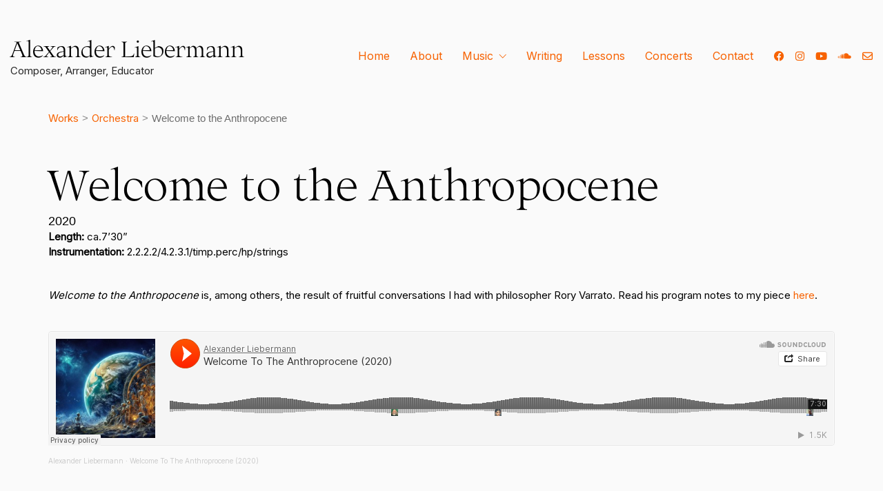

--- FILE ---
content_type: text/html; charset=UTF-8
request_url: https://alexanderliebermann.com/welcome-to-the-anthropocene
body_size: 10252
content:
<!DOCTYPE html>

<html class="no-js" lang="en-US">
<head>
    <meta charset="UTF-8">
    <meta name="viewport" content="width=device-width, initial-scale=1.0">

	<link rel="preconnect" href="https://fonts.googleapis.com">
<link rel="preconnect" href="https://fonts.gstatic.com" crossorigin>
<link rel="preload" href="https://fonts.gstatic.com/s/inter/v3/UcCO3FwrK3iLTeHuS_fvQtMwCp50KnMw2boKoduKmMEVuLyfAZ9hjp-Ek-_EeA.woff" as="font" type="font/woff" crossorigin>
<link rel="preload" href="https://alexanderliebermann.com/wp-content/uploads/2021/04/Ortica-Light.woff2" as="font" type="font/woff2" crossorigin>
<link rel="preload" href="https://alexanderliebermann.com/wp-content/uploads/2021/04/Ortica-Light.woff" as="font" type="font/woff" crossorigin>
<meta name='robots' content='index, follow, max-image-preview:large, max-snippet:-1, max-video-preview:-1' />
	<style>img:is([sizes="auto" i], [sizes^="auto," i]) { contain-intrinsic-size: 3000px 1500px }</style>
	<script type="text/javascript">
/* <![CDATA[ */
window.koko_analytics = {"url":"https:\/\/alexanderliebermann.com\/wp-admin\/admin-ajax.php?action=koko_analytics_collect","site_url":"https:\/\/alexanderliebermann.com","post_id":474,"path":"\/welcome-to-the-anthropocene","method":"cookie","use_cookie":true};
/* ]]> */
</script>

	<!-- This site is optimized with the Yoast SEO plugin v26.8 - https://yoast.com/product/yoast-seo-wordpress/ -->
	<title>Welcome to the Anthropocene - Alexander Liebermann - Composer</title>
	<link rel="canonical" href="https://alexanderliebermann.com/welcome-to-the-anthropocene" />
	<meta property="og:locale" content="en_US" />
	<meta property="og:type" content="article" />
	<meta property="og:title" content="Welcome to the Anthropocene - Alexander Liebermann - Composer" />
	<meta property="og:description" content="for orchestra (ca. 7&#039;30&#039;&#039;)" />
	<meta property="og:url" content="https://alexanderliebermann.com/welcome-to-the-anthropocene" />
	<meta property="og:site_name" content="Alexander Liebermann - Composer" />
	<meta property="article:published_time" content="2020-03-24T09:02:12+00:00" />
	<meta property="article:modified_time" content="2021-05-31T18:40:58+00:00" />
	<meta name="author" content="alexander" />
	<meta name="twitter:card" content="summary_large_image" />
	<meta name="twitter:label1" content="Written by" />
	<meta name="twitter:data1" content="alexander" />
	<meta name="twitter:label2" content="Est. reading time" />
	<meta name="twitter:data2" content="1 minute" />
	<script type="application/ld+json" class="yoast-schema-graph">{"@context":"https://schema.org","@graph":[{"@type":"Article","@id":"https://alexanderliebermann.com/welcome-to-the-anthropocene#article","isPartOf":{"@id":"https://alexanderliebermann.com/welcome-to-the-anthropocene"},"author":{"name":"alexander","@id":"https://alexanderliebermann.com/#/schema/person/ff890273ae00add0228e0e62f9fa3b00"},"headline":"Welcome to the Anthropocene","datePublished":"2020-03-24T09:02:12+00:00","dateModified":"2021-05-31T18:40:58+00:00","mainEntityOfPage":{"@id":"https://alexanderliebermann.com/welcome-to-the-anthropocene"},"wordCount":46,"keywords":["Orchestra"],"articleSection":["Orchestra"],"inLanguage":"en-US"},{"@type":"WebPage","@id":"https://alexanderliebermann.com/welcome-to-the-anthropocene","url":"https://alexanderliebermann.com/welcome-to-the-anthropocene","name":"Welcome to the Anthropocene - Alexander Liebermann - Composer","isPartOf":{"@id":"https://alexanderliebermann.com/#website"},"datePublished":"2020-03-24T09:02:12+00:00","dateModified":"2021-05-31T18:40:58+00:00","author":{"@id":"https://alexanderliebermann.com/#/schema/person/ff890273ae00add0228e0e62f9fa3b00"},"breadcrumb":{"@id":"https://alexanderliebermann.com/welcome-to-the-anthropocene#breadcrumb"},"inLanguage":"en-US","potentialAction":[{"@type":"ReadAction","target":["https://alexanderliebermann.com/welcome-to-the-anthropocene"]}]},{"@type":"BreadcrumbList","@id":"https://alexanderliebermann.com/welcome-to-the-anthropocene#breadcrumb","itemListElement":[{"@type":"ListItem","position":1,"name":"Home","item":"https://alexanderliebermann.com/"},{"@type":"ListItem","position":2,"name":"Works","item":"https://alexanderliebermann.com/works"},{"@type":"ListItem","position":3,"name":"Welcome to the Anthropocene"}]},{"@type":"WebSite","@id":"https://alexanderliebermann.com/#website","url":"https://alexanderliebermann.com/","name":"Alexander Liebermann - Composer","description":"Composer, arranger, educator","potentialAction":[{"@type":"SearchAction","target":{"@type":"EntryPoint","urlTemplate":"https://alexanderliebermann.com/?s={search_term_string}"},"query-input":{"@type":"PropertyValueSpecification","valueRequired":true,"valueName":"search_term_string"}}],"inLanguage":"en-US"},{"@type":"Person","@id":"https://alexanderliebermann.com/#/schema/person/ff890273ae00add0228e0e62f9fa3b00","name":"alexander","image":{"@type":"ImageObject","inLanguage":"en-US","@id":"https://alexanderliebermann.com/#/schema/person/image/","url":"https://secure.gravatar.com/avatar/7dc75e1a4a1d5b881cef2c8763d85a962268b318ec8b3bf633669fe216c6e65f?s=96&d=mm&r=g","contentUrl":"https://secure.gravatar.com/avatar/7dc75e1a4a1d5b881cef2c8763d85a962268b318ec8b3bf633669fe216c6e65f?s=96&d=mm&r=g","caption":"alexander"},"sameAs":["https://alexanderliebermann.com"],"url":"https://alexanderliebermann.com/author/alexander"}]}</script>
	<!-- / Yoast SEO plugin. -->


<link rel='dns-prefetch' href='//fonts.googleapis.com' />
<link rel="alternate" type="application/rss+xml" title="Alexander Liebermann - Composer &raquo; Feed" href="https://alexanderliebermann.com/feed" />
<link rel="alternate" type="application/rss+xml" title="Alexander Liebermann - Composer &raquo; Comments Feed" href="https://alexanderliebermann.com/comments/feed" />
<script type="text/javascript">
/* <![CDATA[ */
window._wpemojiSettings = {"baseUrl":"https:\/\/s.w.org\/images\/core\/emoji\/16.0.1\/72x72\/","ext":".png","svgUrl":"https:\/\/s.w.org\/images\/core\/emoji\/16.0.1\/svg\/","svgExt":".svg","source":{"concatemoji":"https:\/\/alexanderliebermann.com\/wp-includes\/js\/wp-emoji-release.min.js?ver=6.8.3"}};
/*! This file is auto-generated */
!function(s,n){var o,i,e;function c(e){try{var t={supportTests:e,timestamp:(new Date).valueOf()};sessionStorage.setItem(o,JSON.stringify(t))}catch(e){}}function p(e,t,n){e.clearRect(0,0,e.canvas.width,e.canvas.height),e.fillText(t,0,0);var t=new Uint32Array(e.getImageData(0,0,e.canvas.width,e.canvas.height).data),a=(e.clearRect(0,0,e.canvas.width,e.canvas.height),e.fillText(n,0,0),new Uint32Array(e.getImageData(0,0,e.canvas.width,e.canvas.height).data));return t.every(function(e,t){return e===a[t]})}function u(e,t){e.clearRect(0,0,e.canvas.width,e.canvas.height),e.fillText(t,0,0);for(var n=e.getImageData(16,16,1,1),a=0;a<n.data.length;a++)if(0!==n.data[a])return!1;return!0}function f(e,t,n,a){switch(t){case"flag":return n(e,"\ud83c\udff3\ufe0f\u200d\u26a7\ufe0f","\ud83c\udff3\ufe0f\u200b\u26a7\ufe0f")?!1:!n(e,"\ud83c\udde8\ud83c\uddf6","\ud83c\udde8\u200b\ud83c\uddf6")&&!n(e,"\ud83c\udff4\udb40\udc67\udb40\udc62\udb40\udc65\udb40\udc6e\udb40\udc67\udb40\udc7f","\ud83c\udff4\u200b\udb40\udc67\u200b\udb40\udc62\u200b\udb40\udc65\u200b\udb40\udc6e\u200b\udb40\udc67\u200b\udb40\udc7f");case"emoji":return!a(e,"\ud83e\udedf")}return!1}function g(e,t,n,a){var r="undefined"!=typeof WorkerGlobalScope&&self instanceof WorkerGlobalScope?new OffscreenCanvas(300,150):s.createElement("canvas"),o=r.getContext("2d",{willReadFrequently:!0}),i=(o.textBaseline="top",o.font="600 32px Arial",{});return e.forEach(function(e){i[e]=t(o,e,n,a)}),i}function t(e){var t=s.createElement("script");t.src=e,t.defer=!0,s.head.appendChild(t)}"undefined"!=typeof Promise&&(o="wpEmojiSettingsSupports",i=["flag","emoji"],n.supports={everything:!0,everythingExceptFlag:!0},e=new Promise(function(e){s.addEventListener("DOMContentLoaded",e,{once:!0})}),new Promise(function(t){var n=function(){try{var e=JSON.parse(sessionStorage.getItem(o));if("object"==typeof e&&"number"==typeof e.timestamp&&(new Date).valueOf()<e.timestamp+604800&&"object"==typeof e.supportTests)return e.supportTests}catch(e){}return null}();if(!n){if("undefined"!=typeof Worker&&"undefined"!=typeof OffscreenCanvas&&"undefined"!=typeof URL&&URL.createObjectURL&&"undefined"!=typeof Blob)try{var e="postMessage("+g.toString()+"("+[JSON.stringify(i),f.toString(),p.toString(),u.toString()].join(",")+"));",a=new Blob([e],{type:"text/javascript"}),r=new Worker(URL.createObjectURL(a),{name:"wpTestEmojiSupports"});return void(r.onmessage=function(e){c(n=e.data),r.terminate(),t(n)})}catch(e){}c(n=g(i,f,p,u))}t(n)}).then(function(e){for(var t in e)n.supports[t]=e[t],n.supports.everything=n.supports.everything&&n.supports[t],"flag"!==t&&(n.supports.everythingExceptFlag=n.supports.everythingExceptFlag&&n.supports[t]);n.supports.everythingExceptFlag=n.supports.everythingExceptFlag&&!n.supports.flag,n.DOMReady=!1,n.readyCallback=function(){n.DOMReady=!0}}).then(function(){return e}).then(function(){var e;n.supports.everything||(n.readyCallback(),(e=n.source||{}).concatemoji?t(e.concatemoji):e.wpemoji&&e.twemoji&&(t(e.twemoji),t(e.wpemoji)))}))}((window,document),window._wpemojiSettings);
/* ]]> */
</script>
<style id='wp-emoji-styles-inline-css'>

	img.wp-smiley, img.emoji {
		display: inline !important;
		border: none !important;
		box-shadow: none !important;
		height: 1em !important;
		width: 1em !important;
		margin: 0 0.07em !important;
		vertical-align: -0.1em !important;
		background: none !important;
		padding: 0 !important;
	}
</style>
<link rel='stylesheet' id='contact-form-7-css' href='https://alexanderliebermann.com/wp-content/plugins/contact-form-7/includes/css/styles.css?ver=6.1.4' media='all' />
<link rel='stylesheet' id='wp-components-css' href='https://alexanderliebermann.com/wp-includes/css/dist/components/style.min.css?ver=6.8.3' media='all' />
<link rel='stylesheet' id='godaddy-styles-css' href='https://alexanderliebermann.com/wp-content/mu-plugins/vendor/wpex/godaddy-launch/includes/Dependencies/GoDaddy/Styles/build/latest.css?ver=2.0.2' media='all' />
<link rel='stylesheet' id='kalium-bootstrap-css-css' href='https://alexanderliebermann.com/wp-content/themes/kalium/assets/css/bootstrap.min.css?ver=3.29.1761913021' media='all' />
<link rel='stylesheet' id='kalium-theme-base-css-css' href='https://alexanderliebermann.com/wp-content/themes/kalium/assets/css/base.min.css?ver=3.29.1761913021' media='all' />
<link rel='stylesheet' id='kalium-theme-style-new-css-css' href='https://alexanderliebermann.com/wp-content/themes/kalium/assets/css/new/style.min.css?ver=3.29.1761913021' media='all' />
<link rel='stylesheet' id='kalium-theme-other-css-css' href='https://alexanderliebermann.com/wp-content/themes/kalium/assets/css/other.min.css?ver=3.29.1761913021' media='all' />
<link rel='stylesheet' id='kalium-style-css-css' href='https://alexanderliebermann.com/wp-content/themes/kalium/style.css?ver=3.29.1761913021' media='all' />
<link rel='stylesheet' id='custom-skin-css' href='https://alexanderliebermann.com/wp-content/themes/kalium-child/custom-skin.css?ver=94b0c1623a6d4e38b4e0c6dffc658702' media='all' />
<link rel='stylesheet' id='kalium-fluidbox-css-css' href='https://alexanderliebermann.com/wp-content/themes/kalium/assets/vendors/fluidbox/css/fluidbox.min.css?ver=3.29.1761913021' media='all' />
<link rel='stylesheet' id='kalium-child-css' href='https://alexanderliebermann.com/wp-content/themes/kalium-child/style.css?ver=6.8.3' media='all' />
<link rel='stylesheet' id='typolab-inter-font-2-css' href='https://fonts.googleapis.com/css2?family=Inter&#038;display=swap&#038;ver=3.29' media='all' />
	<script type="text/javascript">
		var ajaxurl = ajaxurl || 'https://alexanderliebermann.com/wp-admin/admin-ajax.php';
			</script>
	
<style data-font-appearance-settings>h1, .h1, .section-title h1 {
	font-size: 62px;
}
@media screen and (max-width: 768px) {
h1, .h1, .section-title h1 {
	font-size: 38px;
}
}
h2, .h2, .single-post .post-comments--section-title h2, .section-title h2 {
	font-size: 38px;
}
@media screen and (max-width: 768px) {
h2, .h2, .single-post .post-comments--section-title h2, .section-title h2 {
	font-size: 20px;
}
}




p, .section-title p {
	line-height: 150%;
}</style><style data-hosted-font>@font-face {
	font-family: "ortica";
	font-style: normal;
	font-weight: 100;
	font-display: swap;
	src: url('https://alexanderliebermann.com/wp-content/uploads/2021/04/Ortica-Light.woff2') format('woff2'), url('https://alexanderliebermann.com/wp-content/uploads/2021/04/Ortica-Light.woff') format('woff');
}</style>
<style data-custom-selectors>p{font-family:"Inter";font-style:normal;font-weight:normal}a{font-family:"Inter";font-style:normal;font-weight:normal}.site-footer .footer-widgets .widget h1, .site-footer .footer-widgets .widget h2, .site-footer .footer-widgets .widget h3, .site-footer .footer-widgets .widget .textwidget, .site-footer .footer-widgets .widget p, .copyrights, .site-footer .footer-bottom-content a, .site-footer .footer-bottom-content p{font-family:"Inter";font-style:normal;font-weight:normal}.top-menu-container .top-menu ul li a, .top-menu div.menu>ul>li ul>li>a, .top-menu ul.menu>li ul>li>a, .top-menu-container .widget h3, .top-menu-container .widget, .top-menu-container .widget p, .top-menu-container .widget div{font-family:"Inter";font-style:normal;font-weight:normal}.main-header.menu-type-standard-menu .standard-menu-container div.menu>ul>li>a, .main-header.menu-type-standard-menu .standard-menu-container ul.menu>li>a, .main-header.menu-type-standard-menu .standard-menu-container div.menu>ul ul li a, .main-header.menu-type-standard-menu .standard-menu-container ul.menu ul li a{font-family:"Inter";font-style:normal;font-weight:normal}body, p,{font-family:"Inter";font-style:normal;font-weight:normal}</style>
<style data-base-selectors>h1, .h1, .section-title h1, h2, .h2, .single-post .post-comments--section-title h2, .section-title h2, h3, .h3, .section-title h3, h4, .h4, .section-title h4, h5, .h5, h6, .h6{font-family:"ortica";font-style:normal;font-weight:100}</style><script type="text/javascript" src="https://alexanderliebermann.com/wp-includes/js/jquery/jquery.min.js?ver=3.7.1" id="jquery-core-js"></script>
<script type="text/javascript" src="https://alexanderliebermann.com/wp-includes/js/jquery/jquery-migrate.min.js?ver=3.4.1" id="jquery-migrate-js"></script>
<script type="text/javascript" src="https://alexanderliebermann.com/wp-content/plugins/gigpress/scripts/gigpress.js?ver=6.8.3" id="gigpress-js-js"></script>
<link rel="https://api.w.org/" href="https://alexanderliebermann.com/wp-json/" /><link rel="alternate" title="JSON" type="application/json" href="https://alexanderliebermann.com/wp-json/wp/v2/posts/474" /><link rel="EditURI" type="application/rsd+xml" title="RSD" href="https://alexanderliebermann.com/xmlrpc.php?rsd" />
<link rel='shortlink' href='https://alexanderliebermann.com/?p=474' />
<link rel="alternate" title="oEmbed (JSON)" type="application/json+oembed" href="https://alexanderliebermann.com/wp-json/oembed/1.0/embed?url=https%3A%2F%2Falexanderliebermann.com%2Fwelcome-to-the-anthropocene" />
<link rel="alternate" title="oEmbed (XML)" type="text/xml+oembed" href="https://alexanderliebermann.com/wp-json/oembed/1.0/embed?url=https%3A%2F%2Falexanderliebermann.com%2Fwelcome-to-the-anthropocene&#038;format=xml" />
<link href="https://alexanderliebermann.com/?feed=gigpress" rel="alternate" type="application/rss+xml" title="Upcoming shows" />
<style id="theme-custom-css">@media screen and (max-width: 768px){.header-logo {position: relative;font-size: 19px;}}</style><script>var mobile_menu_breakpoint = 768;</script><style data-appended-custom-css="true">@media screen and (min-width:769px) { .mobile-menu-wrapper,.mobile-menu-overlay,.header-block__item--mobile-menu-toggle {display: none;} }</style><style data-appended-custom-css="true">@media screen and (max-width:768px) { .header-block__item--standard-menu-container {display: none;} }</style><meta name="generator" content="Powered by WPBakery Page Builder - drag and drop page builder for WordPress."/>
<link rel="icon" href="https://alexanderliebermann.com/wp-content/uploads/2021/03/cropped-alexanderliebermann-favicon-32x32.png" sizes="32x32" />
<link rel="icon" href="https://alexanderliebermann.com/wp-content/uploads/2021/03/cropped-alexanderliebermann-favicon-192x192.png" sizes="192x192" />
<link rel="apple-touch-icon" href="https://alexanderliebermann.com/wp-content/uploads/2021/03/cropped-alexanderliebermann-favicon-180x180.png" />
<meta name="msapplication-TileImage" content="https://alexanderliebermann.com/wp-content/uploads/2021/03/cropped-alexanderliebermann-favicon-270x270.png" />
<noscript><style> .wpb_animate_when_almost_visible { opacity: 1; }</style></noscript></head>
<body class="wp-singular post-template-default single single-post postid-474 single-format-standard wp-theme-kalium wp-child-theme-kalium-child wpb-js-composer js-comp-ver-6.7.0 vc_responsive">

<div class="mobile-menu-wrapper mobile-menu-slide">

    <div class="mobile-menu-container">

		<ul id="menu-main-menu" class="menu"><li id="menu-item-355" class="menu-item menu-item-type-post_type menu-item-object-page menu-item-home menu-item-355"><a href="https://alexanderliebermann.com/">Home</a></li>
<li id="menu-item-383" class="menu-item menu-item-type-post_type menu-item-object-page menu-item-383"><a href="https://alexanderliebermann.com/about">About</a></li>
<li id="menu-item-356" class="menu-item menu-item-type-post_type menu-item-object-page current_page_parent menu-item-has-children menu-item-356"><a href="https://alexanderliebermann.com/works">Music</a>
<ul class="sub-menu">
	<li id="menu-item-451" class="menu-item menu-item-type-taxonomy menu-item-object-category menu-item-451"><a href="https://alexanderliebermann.com/genres/solo">Soloist instrument</a></li>
	<li id="menu-item-449" class="menu-item menu-item-type-taxonomy menu-item-object-category menu-item-449"><a href="https://alexanderliebermann.com/genres/vocal">Vocal music</a></li>
	<li id="menu-item-450" class="menu-item menu-item-type-taxonomy menu-item-object-category menu-item-450"><a href="https://alexanderliebermann.com/genres/chamber">Chamber music</a></li>
	<li id="menu-item-455" class="menu-item menu-item-type-taxonomy menu-item-object-category menu-item-455"><a href="https://alexanderliebermann.com/genres/ensemble">Ensemble</a></li>
	<li id="menu-item-452" class="menu-item menu-item-type-taxonomy menu-item-object-category current-post-ancestor current-menu-parent current-post-parent menu-item-452"><a href="https://alexanderliebermann.com/genres/orchestral">Orchestra</a></li>
	<li id="menu-item-453" class="menu-item menu-item-type-taxonomy menu-item-object-category menu-item-453"><a href="https://alexanderliebermann.com/genres/film-music">Film music</a></li>
	<li id="menu-item-454" class="menu-item menu-item-type-taxonomy menu-item-object-category menu-item-454"><a href="https://alexanderliebermann.com/genres/arrangements">Arrangements</a></li>
	<li id="menu-item-996" class="menu-item menu-item-type-taxonomy menu-item-object-category menu-item-996"><a href="https://alexanderliebermann.com/genres/transcriptions">Transcriptions</a></li>
</ul>
</li>
<li id="menu-item-1262" class="menu-item menu-item-type-post_type menu-item-object-page menu-item-1262"><a href="https://alexanderliebermann.com/writing">Writing</a></li>
<li id="menu-item-1198" class="menu-item menu-item-type-post_type menu-item-object-page menu-item-1198"><a href="https://alexanderliebermann.com/teaching">Lessons</a></li>
<li id="menu-item-376" class="menu-item menu-item-type-post_type menu-item-object-page menu-item-376"><a href="https://alexanderliebermann.com/concerts">Concerts</a></li>
<li id="menu-item-714" class="menu-item menu-item-type-post_type menu-item-object-page menu-item-714"><a href="https://alexanderliebermann.com/contact">Contact</a></li>
</ul>
		
		
		
    </div>

</div>

<div class="mobile-menu-overlay"></div>
<div class="wrapper" id="main-wrapper">

	    <header class="site-header main-header menu-type-custom-header">

		<div class="header-block">

	
	<div class="header-block__row-container container">

		<div class="header-block__row header-block__row--main">
			        <div class="header-block__column header-block__logo header-block--auto-grow">
			    <a href="https://alexanderliebermann.com" class="header-logo logo-text menu-skin-main" aria-label="Go to homepage">
		            <span class="logo-text">Alexander Liebermann</span>
		    </a>
        </div>
		        <div class="header-block__column header-block--content-right header-block--align-right">

            <div class="header-block__items-row">
				<div class="header-block__item header-block__item--type-menu-main-menu header-block__item--standard-menu-container"><div class="standard-menu-container dropdown-caret menu-skin-main"><nav class="nav-container-main-menu"><ul id="menu-main-menu-1" class="menu"><li class="menu-item menu-item-type-post_type menu-item-object-page menu-item-home menu-item-355"><a href="https://alexanderliebermann.com/"><span>Home</span></a></li>
<li class="menu-item menu-item-type-post_type menu-item-object-page menu-item-383"><a href="https://alexanderliebermann.com/about"><span>About</span></a></li>
<li class="menu-item menu-item-type-post_type menu-item-object-page current_page_parent menu-item-has-children menu-item-356"><a href="https://alexanderliebermann.com/works"><span>Music</span></a>
<ul class="sub-menu">
	<li class="menu-item menu-item-type-taxonomy menu-item-object-category menu-item-451"><a href="https://alexanderliebermann.com/genres/solo"><span>Soloist instrument</span></a></li>
	<li class="menu-item menu-item-type-taxonomy menu-item-object-category menu-item-449"><a href="https://alexanderliebermann.com/genres/vocal"><span>Vocal music</span></a></li>
	<li class="menu-item menu-item-type-taxonomy menu-item-object-category menu-item-450"><a href="https://alexanderliebermann.com/genres/chamber"><span>Chamber music</span></a></li>
	<li class="menu-item menu-item-type-taxonomy menu-item-object-category menu-item-455"><a href="https://alexanderliebermann.com/genres/ensemble"><span>Ensemble</span></a></li>
	<li class="menu-item menu-item-type-taxonomy menu-item-object-category current-post-ancestor current-menu-parent current-post-parent menu-item-452"><a href="https://alexanderliebermann.com/genres/orchestral"><span>Orchestra</span></a></li>
	<li class="menu-item menu-item-type-taxonomy menu-item-object-category menu-item-453"><a href="https://alexanderliebermann.com/genres/film-music"><span>Film music</span></a></li>
	<li class="menu-item menu-item-type-taxonomy menu-item-object-category menu-item-454"><a href="https://alexanderliebermann.com/genres/arrangements"><span>Arrangements</span></a></li>
	<li class="menu-item menu-item-type-taxonomy menu-item-object-category menu-item-996"><a href="https://alexanderliebermann.com/genres/transcriptions"><span>Transcriptions</span></a></li>
</ul>
</li>
<li class="menu-item menu-item-type-post_type menu-item-object-page menu-item-1262"><a href="https://alexanderliebermann.com/writing"><span>Writing</span></a></li>
<li class="menu-item menu-item-type-post_type menu-item-object-page menu-item-1198"><a href="https://alexanderliebermann.com/teaching"><span>Lessons</span></a></li>
<li class="menu-item menu-item-type-post_type menu-item-object-page menu-item-376"><a href="https://alexanderliebermann.com/concerts"><span>Concerts</span></a></li>
<li class="menu-item menu-item-type-post_type menu-item-object-page menu-item-714"><a href="https://alexanderliebermann.com/contact"><span>Contact</span></a></li>
</ul></nav></div></div><div class="header-block__item header-block__item--type-menu-main-menu header-block__item--mobile-menu-toggle"><a href="#" class="toggle-bars menu-skin-main" aria-label="Toggle navigation" role="button" data-action="mobile-menu">        <span class="toggle-bars__column">
            <span class="toggle-bars__bar-lines">
                <span class="toggle-bars__bar-line toggle-bars__bar-line--top"></span>
                <span class="toggle-bars__bar-line toggle-bars__bar-line--middle"></span>
                <span class="toggle-bars__bar-line toggle-bars__bar-line--bottom"></span>
            </span>
        </span>
		</a></div><div class="header-block__item header-block__item--type-social-networks"><ul class="social-networks-links"><li class="social-networks-links--entry">		<a href="http://www.facebook.com/pages/Alexander-Liebermann/174515956076887" target="_blank" rel="noopener noreferrer" class="social-network-link sn-facebook sn-skin-default">
							<span class="sn-column sn-icon sn-text">
				<i class="fab fa-facebook"></i>
				</span>
			
					</a>
		</li><li class="social-networks-links--entry">		<a href="https://www.instagram.com/lieberliner" target="_blank" rel="noopener noreferrer" class="social-network-link sn-instagram sn-skin-default">
							<span class="sn-column sn-icon sn-text">
				<i class="fab fa-instagram"></i>
				</span>
			
					</a>
		</li><li class="social-networks-links--entry">		<a href="https://www.youtube.com/c/AlexanderLiebermann" target="_blank" rel="noopener noreferrer" class="social-network-link sn-youtube sn-skin-default">
							<span class="sn-column sn-icon sn-text">
				<i class="fab fa-youtube"></i>
				</span>
			
					</a>
		</li><li class="social-networks-links--entry">		<a href="https://soundcloud.com/alexander-liebermann" target="_blank" rel="noopener noreferrer" class="social-network-link sn-soundcloud sn-skin-default">
							<span class="sn-column sn-icon sn-text">
				<i class="fab fa-soundcloud"></i>
				</span>
			
					</a>
		</li><li class="social-networks-links--entry">		<a href="https://dashboard.mailerlite.com/forms/432348/114728952490100348/share" target="_blank" rel="noopener noreferrer" class="social-network-link sn-custom sn-skin-default">
							<span class="sn-column sn-icon sn-text">
				<i class="fa-regular fa-envelope"></i>
				</span>
			
					</a>
		</li></ul></div>            </div>

        </div>
				</div>

	</div>

	
</div>

    </header>

<nav class="breadcrumb breadcrumb-1">

	    <div class="container">
	
        <div class="breadcrumb__container breadcrumb__container--align-left">

            <div class="breadcrumb__row">

				<span property="itemListElement" typeof="ListItem"><a property="item" typeof="WebPage" title="Go to Works." href="https://alexanderliebermann.com/works" class="post-root post post-post" ><span property="name">Works</span></a><meta property="position" content="1"></span> &gt; <span property="itemListElement" typeof="ListItem"><a property="item" typeof="WebPage" title="Go to the Orchestra category archives." href="https://alexanderliebermann.com/genres/orchestral" class="taxonomy category" ><span property="name">Orchestra</span></a><meta property="position" content="2"></span> &gt; <span property="itemListElement" typeof="ListItem"><span property="name" class="post post-post current-item">Welcome to the Anthropocene</span><meta property="url" content="https://alexanderliebermann.com/welcome-to-the-anthropocene"><meta property="position" content="3"></span>
            </div>

        </div>

        </div>
    
</nav>
        <div class="single-post single-post--has-sidebar single-post--sidebar-alignment-left single-post--no-featured-image">

            <div class="container">

                <div class="row">

					<article id="post-474" class="post post-474 type-post status-publish format-standard hentry category-orchestral tag-orchestra">
	
		
	<section class="post--column post-body">
		
		<header class="entry-header">

	<h1 class="post-title entry-title">Welcome to the Anthropocene</h1>
</header>            <section class="post-meta-only">

				            <div class="post-meta date updated published">
                <i class="icon icon-basic-calendar"></i>
				2020            </div>
		
            </section>
		            <section class="post-content post-formatting">
				<p><strong>Length: </strong> ca.7&#8217;30&#8221;<br />
<strong>Instrumentation: </strong>2.2.2.2/4.2.3.1/timp.perc/hp/strings</p>
<p>&nbsp;</p>
<p><em>Welcome to the Anthropocene</em> is, among others, the result of fruitful conversations I had with philosopher Rory Varrato. Read his program notes to my piece <a href="https://alexanderliebermann.com/wp-content/uploads/2020/01/Varrato-Welcome-to-the-Anthropocene-program-notes.pdf" target="_blank" rel="noopener noreferrer">here</a>.</p>
<p>&nbsp;</p>
<p><iframe src="https://w.soundcloud.com/player/?url=https%3A//api.soundcloud.com/tracks/803700922&amp;color=%23ff5500&amp;auto_play=false&amp;hide_related=false&amp;show_comments=true&amp;show_user=true&amp;show_reposts=false&amp;show_teaser=true" width="100%" height="166" frameborder="no" scrolling="no"></iframe></p>
<div style="font-size: 10px; color: #cccccc; line-break: anywhere; word-break: normal; overflow: hidden; white-space: nowrap; text-overflow: ellipsis; font-family: Interstate,Lucida Grande,Lucida Sans Unicode,Lucida Sans,Garuda,Verdana,Tahoma,sans-serif; font-weight: 100;"><a style="color: #cccccc; text-decoration: none;" title="Alexander Liebermann" href="https://soundcloud.com/alexander-liebermann" target="_blank" rel="noopener">Alexander Liebermann</a> · <a style="color: #cccccc; text-decoration: none;" title="Welcome To The Anthroprocene (2020)" href="https://soundcloud.com/alexander-liebermann/liebermann-welcome-to-the-anthroprocene-2020" target="_blank" rel="noopener">Welcome To The Anthroprocene (2020)</a></div>
<p>&nbsp;</p>
            </section>
		            <section class="post-tags">
				<a href="https://alexanderliebermann.com/instruments/orchestra" rel="tag">Orchestra</a>            </section>
				
	</section>
	
	<nav class="post-navigation">

    <div class="post-navigation__column">
		<a href="https://alexanderliebermann.com/frozen-corpses-golden-treasures" class="adjacent-post-link adjacent-post-link--prev adjacent-post-link--has-icon adjacent-post-link--arrow-left">
	        <span class="adjacent-post-link__icon">
            <i class="flaticon-arrow427"></i>
        </span>
	
    <span class="adjacent-post-link__text">
                    <span class="adjacent-post-link__text-secondary">
                Older Post            </span>
		
        <span class="adjacent-post-link__text-primary">
            Frozen Corpses Golden Treasures        </span>
    </span>
</a>
    </div>

    <div class="post-navigation__column post-navigation__column--right">
		<a href="https://alexanderliebermann.com/unschaerfe" class="adjacent-post-link adjacent-post-link--next adjacent-post-link--has-icon adjacent-post-link--arrow-right">
	        <span class="adjacent-post-link__icon">
            <i class="flaticon-arrow413"></i>
        </span>
	
    <span class="adjacent-post-link__text">
                    <span class="adjacent-post-link__text-secondary">
                Newer Post            </span>
		
        <span class="adjacent-post-link__text-primary">
            Unschärfe        </span>
    </span>
</a>
    </div>

</nav>	
</article>            <aside class="post-sidebar">

						<div class="widget-area single-post--widgets" role="complementary">
			<div id="categories-2" class="widget widget_categories"><h2 class="widgettitle">Genres</h2>

			<ul>
					<li class="cat-item cat-item-22"><a href="https://alexanderliebermann.com/genres/arrangements">Arrangements</a>
</li>
	<li class="cat-item cat-item-13"><a href="https://alexanderliebermann.com/genres/chamber">Chamber music</a>
</li>
	<li class="cat-item cat-item-28"><a href="https://alexanderliebermann.com/genres/choir">Choir</a>
</li>
	<li class="cat-item cat-item-42"><a href="https://alexanderliebermann.com/genres/dance">Dance</a>
</li>
	<li class="cat-item cat-item-17"><a href="https://alexanderliebermann.com/genres/ensemble">Ensemble</a>
</li>
	<li class="cat-item cat-item-11"><a href="https://alexanderliebermann.com/genres/film-music">Film music</a>
</li>
	<li class="cat-item cat-item-23"><a href="https://alexanderliebermann.com/genres/jazz">Jazz</a>
</li>
	<li class="cat-item cat-item-9"><a href="https://alexanderliebermann.com/genres/orchestral">Orchestra</a>
</li>
	<li class="cat-item cat-item-16"><a href="https://alexanderliebermann.com/genres/piano">Piano Solo</a>
</li>
	<li class="cat-item cat-item-6"><a href="https://alexanderliebermann.com/genres/solo">Soloist instrument</a>
</li>
	<li class="cat-item cat-item-58"><a href="https://alexanderliebermann.com/genres/transcriptions">Transcriptions</a>
</li>
	<li class="cat-item cat-item-2"><a href="https://alexanderliebermann.com/genres/vocal">Vocal music</a>
</li>
			</ul>

			</div><div id="tag_cloud-4" class="widget widget_tag_cloud"><h2 class="widgettitle">Instruments</h2>
<div class="tagcloud"><a href="https://alexanderliebermann.com/instruments/alto" class="tag-cloud-link tag-link-43 tag-link-position-1" style="font-size: 8pt;" aria-label="Alto (1 item)">Alto</a>
<a href="https://alexanderliebermann.com/instruments/baritone" class="tag-cloud-link tag-link-3 tag-link-position-2" style="font-size: 12.117647058824pt;" aria-label="Baritone (3 items)">Baritone</a>
<a href="https://alexanderliebermann.com/instruments/bass" class="tag-cloud-link tag-link-38 tag-link-position-3" style="font-size: 8pt;" aria-label="Bass (1 item)">Bass</a>
<a href="https://alexanderliebermann.com/instruments/bassoon" class="tag-cloud-link tag-link-32 tag-link-position-4" style="font-size: 10.470588235294pt;" aria-label="Bassoon (2 items)">Bassoon</a>
<a href="https://alexanderliebermann.com/instruments/cello" class="tag-cloud-link tag-link-18 tag-link-position-5" style="font-size: 20.078431372549pt;" aria-label="Cello (14 items)">Cello</a>
<a href="https://alexanderliebermann.com/instruments/choir" class="tag-cloud-link tag-link-29 tag-link-position-6" style="font-size: 8pt;" aria-label="Choir (1 item)">Choir</a>
<a href="https://alexanderliebermann.com/instruments/clarinet" class="tag-cloud-link tag-link-33 tag-link-position-7" style="font-size: 12.117647058824pt;" aria-label="Clarinet (3 items)">Clarinet</a>
<a href="https://alexanderliebermann.com/instruments/electronics" class="tag-cloud-link tag-link-27 tag-link-position-8" style="font-size: 8pt;" aria-label="Electronics (1 item)">Electronics</a>
<a href="https://alexanderliebermann.com/instruments/flute" class="tag-cloud-link tag-link-7 tag-link-position-9" style="font-size: 16.921568627451pt;" aria-label="Flute (8 items)">Flute</a>
<a href="https://alexanderliebermann.com/instruments/guitar" class="tag-cloud-link tag-link-12 tag-link-position-10" style="font-size: 8pt;" aria-label="Guitar (1 item)">Guitar</a>
<a href="https://alexanderliebermann.com/instruments/horn" class="tag-cloud-link tag-link-19 tag-link-position-11" style="font-size: 13.490196078431pt;" aria-label="Horn (4 items)">Horn</a>
<a href="https://alexanderliebermann.com/instruments/marimba" class="tag-cloud-link tag-link-66 tag-link-position-12" style="font-size: 8pt;" aria-label="Marimba (1 item)">Marimba</a>
<a href="https://alexanderliebermann.com/instruments/mezzo-soprano" class="tag-cloud-link tag-link-30 tag-link-position-13" style="font-size: 14.588235294118pt;" aria-label="Mezzo-soprano (5 items)">Mezzo-soprano</a>
<a href="https://alexanderliebermann.com/instruments/oboe" class="tag-cloud-link tag-link-34 tag-link-position-14" style="font-size: 13.490196078431pt;" aria-label="Oboe (4 items)">Oboe</a>
<a href="https://alexanderliebermann.com/instruments/orchestra" class="tag-cloud-link tag-link-10 tag-link-position-15" style="font-size: 13.490196078431pt;" aria-label="Orchestra (4 items)">Orchestra</a>
<a href="https://alexanderliebermann.com/instruments/organ" class="tag-cloud-link tag-link-14 tag-link-position-16" style="font-size: 8pt;" aria-label="Organ (1 item)">Organ</a>
<a href="https://alexanderliebermann.com/instruments/percussion" class="tag-cloud-link tag-link-8 tag-link-position-17" style="font-size: 15.549019607843pt;" aria-label="Percussion (6 items)">Percussion</a>
<a href="https://alexanderliebermann.com/instruments/piano" class="tag-cloud-link tag-link-4 tag-link-position-18" style="font-size: 22pt;" aria-label="Piano (20 items)">Piano</a>
<a href="https://alexanderliebermann.com/instruments/piccolo" class="tag-cloud-link tag-link-35 tag-link-position-19" style="font-size: 8pt;" aria-label="Piccolo (1 item)">Piccolo</a>
<a href="https://alexanderliebermann.com/instruments/saxophone" class="tag-cloud-link tag-link-24 tag-link-position-20" style="font-size: 8pt;" aria-label="saxophone (1 item)">saxophone</a>
<a href="https://alexanderliebermann.com/instruments/soprano" class="tag-cloud-link tag-link-20 tag-link-position-21" style="font-size: 17.607843137255pt;" aria-label="Soprano (9 items)">Soprano</a>
<a href="https://alexanderliebermann.com/instruments/string-orchestra" class="tag-cloud-link tag-link-25 tag-link-position-22" style="font-size: 12.117647058824pt;" aria-label="String orchestra (3 items)">String orchestra</a>
<a href="https://alexanderliebermann.com/instruments/string-quartet" class="tag-cloud-link tag-link-67 tag-link-position-23" style="font-size: 12.117647058824pt;" aria-label="string quartet (3 items)">string quartet</a>
<a href="https://alexanderliebermann.com/instruments/tenor" class="tag-cloud-link tag-link-31 tag-link-position-24" style="font-size: 8pt;" aria-label="Tenor (1 item)">Tenor</a>
<a href="https://alexanderliebermann.com/instruments/trombone" class="tag-cloud-link tag-link-64 tag-link-position-25" style="font-size: 8pt;" aria-label="trombone (1 item)">trombone</a>
<a href="https://alexanderliebermann.com/instruments/trumpet" class="tag-cloud-link tag-link-65 tag-link-position-26" style="font-size: 8pt;" aria-label="Trumpet (1 item)">Trumpet</a>
<a href="https://alexanderliebermann.com/instruments/viola" class="tag-cloud-link tag-link-21 tag-link-position-27" style="font-size: 18.156862745098pt;" aria-label="Viola (10 items)">Viola</a>
<a href="https://alexanderliebermann.com/instruments/violin" class="tag-cloud-link tag-link-15 tag-link-position-28" style="font-size: 19.666666666667pt;" aria-label="Violin (13 items)">Violin</a>
<a href="https://alexanderliebermann.com/instruments/voice" class="tag-cloud-link tag-link-5 tag-link-position-29" style="font-size: 18.705882352941pt;" aria-label="Voice (11 items)">Voice</a>
<a href="https://alexanderliebermann.com/instruments/wind-orchestra" class="tag-cloud-link tag-link-39 tag-link-position-30" style="font-size: 8pt;" aria-label="Wind orchestra (1 item)">Wind orchestra</a>
<a href="https://alexanderliebermann.com/instruments/wind-quintet" class="tag-cloud-link tag-link-63 tag-link-position-31" style="font-size: 8pt;" aria-label="wind quintet (1 item)">wind quintet</a></div>
</div>		</div>
		
            </aside>
		
                </div>

            </div>

        </div>
		</div><!-- .wrapper -->
<footer id="footer" role="contentinfo" class="site-footer main-footer footer-bottom-vertical">

	<div class="container">
	
	<div class="footer-widgets">
		
			
		<div class="footer--widgets widget-area widgets--columned-layout widgets--columns-1" role="complementary">
			
			<div id="custom_html-5" class="widget_text widget widget_custom_html"><div class="textwidget custom-html-widget"><div style="text-align: center; width= 100%;">	
<a href="/impressum" style="color:#000; margin-right:15px;">Impressum</a> <a href="/datenschutz" style="color:#000">Datenschutz</a></div></div></div>			
		</div>
	
	</div>
	
	<hr>
	
</div>
	
        <div class="footer-bottom">

            <div class="container">

                <div class="footer-bottom-content">

					
					
                        <div class="footer-content-left">

                            <div class="copyrights site-info">
                                <p><div style="display: block">Copyright © Alexander Liebermann 2025, All rights reserved. Webdesign: <a href="https://neuebandbreite.com"> +Neue Bandbreite</a></div></p>
                            </div>

                        </div>

					                </div>

            </div>

        </div>

	
</footer><script type="speculationrules">
{"prefetch":[{"source":"document","where":{"and":[{"href_matches":"\/*"},{"not":{"href_matches":["\/wp-*.php","\/wp-admin\/*","\/wp-content\/uploads\/*","\/wp-content\/*","\/wp-content\/plugins\/*","\/wp-content\/themes\/kalium-child\/*","\/wp-content\/themes\/kalium\/*","\/*\\?(.+)"]}},{"not":{"selector_matches":"a[rel~=\"nofollow\"]"}},{"not":{"selector_matches":".no-prefetch, .no-prefetch a"}}]},"eagerness":"conservative"}]}
</script>

<!-- Koko Analytics v2.2.0 - https://www.kokoanalytics.com/ -->
<script type="text/javascript">
/* <![CDATA[ */
!function(){var e=window,r=e.koko_analytics;r.trackPageview=function(e,t){"prerender"==document.visibilityState||/bot|crawl|spider|seo|lighthouse|facebookexternalhit|preview/i.test(navigator.userAgent)||navigator.sendBeacon(r.url,new URLSearchParams({pa:e,po:t,r:0==document.referrer.indexOf(r.site_url)?"":document.referrer,m:r.use_cookie?"c":r.method[0]}))},e.addEventListener("load",function(){r.trackPageview(r.path,r.post_id)})}();
/* ]]> */
</script>

<script type="application/ld+json">{"@context":"https:\/\/schema.org\/","@type":"Organization","name":"Alexander Liebermann - Composer","url":"https:\/\/alexanderliebermann.com"}</script><style data-appended-custom-css="true">.site-header > .fullscreen-menu, .site-header > .fullscreen-menu.translucent-background {background-position:center;background-repeat:no-repeat;background-size:cover}</style><link rel='stylesheet' id='gigpress-css-css' href='https://alexanderliebermann.com/wp-content/plugins/gigpress/css/gigpress.css?ver=6.8.3' media='all' />
<link rel='stylesheet' id='kalium-fontawesome-css-css' href='https://alexanderliebermann.com/wp-content/themes/kalium/assets/vendors/font-awesome/css/all.min.css?ver=3.29.1761913021' media='all' />
<script type="text/javascript" src="https://alexanderliebermann.com/wp-includes/js/dist/hooks.min.js?ver=4d63a3d491d11ffd8ac6" id="wp-hooks-js"></script>
<script type="text/javascript" src="https://alexanderliebermann.com/wp-includes/js/dist/i18n.min.js?ver=5e580eb46a90c2b997e6" id="wp-i18n-js"></script>
<script type="text/javascript" id="wp-i18n-js-after">
/* <![CDATA[ */
wp.i18n.setLocaleData( { 'text direction\u0004ltr': [ 'ltr' ] } );
/* ]]> */
</script>
<script type="text/javascript" src="https://alexanderliebermann.com/wp-content/plugins/contact-form-7/includes/swv/js/index.js?ver=6.1.4" id="swv-js"></script>
<script type="text/javascript" id="contact-form-7-js-before">
/* <![CDATA[ */
var wpcf7 = {
    "api": {
        "root": "https:\/\/alexanderliebermann.com\/wp-json\/",
        "namespace": "contact-form-7\/v1"
    },
    "cached": 1
};
/* ]]> */
</script>
<script type="text/javascript" src="https://alexanderliebermann.com/wp-content/plugins/contact-form-7/includes/js/index.js?ver=6.1.4" id="contact-form-7-js"></script>
<script type="text/javascript" src="https://alexanderliebermann.com/wp-content/themes/kalium/assets/vendors/gsap/gsap.min.js?ver=3.29.1761913021" id="kalium-gsap-js-js"></script>
<script type="text/javascript" src="https://alexanderliebermann.com/wp-content/themes/kalium/assets/vendors/gsap/ScrollToPlugin.min.js?ver=3.29.1761913021" id="kalium-gsap-scrollto-js-js"></script>
<script type="text/javascript" src="https://alexanderliebermann.com/wp-content/themes/kalium/assets/vendors/scrollmagic/ScrollMagic.min.js?ver=3.29.1761913021" id="kalium-scrollmagic-js-js"></script>
<script type="text/javascript" src="https://alexanderliebermann.com/wp-content/themes/kalium/assets/vendors/scrollmagic/plugins/animation.gsap.min.js?ver=3.29.1761913021" id="kalium-scrollmagic-gsap-js-js"></script>
<script type="text/javascript" src="https://alexanderliebermann.com/wp-content/themes/kalium/assets/vendors/jquery-libs/jquery.ba-throttle-debounce.js?ver=3.29.1761913021" id="kalium-jquery-throttle-debounce-js-js"></script>
<script type="text/javascript" src="https://alexanderliebermann.com/wp-content/themes/kalium/assets/vendors/fluidbox/jquery.fluidbox.min.js?ver=3.29.1761913021" id="kalium-fluidbox-js-js"></script>
<script type="text/javascript" id="kalium-main-js-js-before">
/* <![CDATA[ */
var _k = _k || {}; _k.enqueueAssets = {"js":{"light-gallery":[{"src":"https:\/\/alexanderliebermann.com\/wp-content\/themes\/kalium\/assets\/vendors\/light-gallery\/lightgallery-all.min.js"}],"videojs":[{"src":"https:\/\/alexanderliebermann.com\/wp-content\/themes\/kalium\/assets\/vendors\/video-js\/video.min.js"}]},"css":{"light-gallery":[{"src":"https:\/\/alexanderliebermann.com\/wp-content\/themes\/kalium\/assets\/vendors\/light-gallery\/css\/lightgallery.min.css"},{"src":"https:\/\/alexanderliebermann.com\/wp-content\/themes\/kalium\/assets\/vendors\/light-gallery\/css\/lg-transitions.min.css"}],"videojs":[{"src":"https:\/\/alexanderliebermann.com\/wp-content\/themes\/kalium\/assets\/vendors\/video-js\/video-js.min.css"}]}};
var _k = _k || {}; _k.require = function(e){var t=e instanceof Array?e:[e],r=function(e){var t,t;e.match(/\.js(\?.*)?$/)?(t=document.createElement("script")).src=e:((t=document.createElement("link")).rel="stylesheet",t.href=e);var r=!1,a=jQuery("[data-deploader]").each((function(t,a){e!=jQuery(a).attr("src")&&e!=jQuery(a).attr("href")||(r=!0)})).length;r||(t.setAttribute("data-deploader",a),jQuery("head").append(t))},a;return new Promise((function(e,a){var n=0,c=function(t){if(t&&t.length){var a=t.shift(),n=a.match(/\.js(\?.*)?$/)?"script":"text";jQuery.ajax({dataType:n,url:a,cache:!0}).success((function(){r(a)})).always((function(){a.length&&c(t)}))}else e()};c(t)}))};;
/* ]]> */
</script>
<script type="text/javascript" src="https://alexanderliebermann.com/wp-content/themes/kalium/assets/js/main.min.js?ver=3.29.1761913021" id="kalium-main-js-js"></script>

<!-- TET: 0.231235 / 3.29ch -->
</body>
</html>

--- FILE ---
content_type: text/css
request_url: https://alexanderliebermann.com/wp-content/themes/kalium-child/custom-skin.css?ver=94b0c1623a6d4e38b4e0c6dffc658702
body_size: 4887
content:
body {
  background: #fafafa;
  color: #000000;
}
table {
  color: #000000;
}
h1 small,
h2 small,
h3 small,
h4 small,
h5 small,
h6 small {
  color: #000000;
}
a {
  color: #f76200;
}
a:focus,
a:hover {
  color: #c44e00;
}
:focus {
  color: #f76200;
}
.wrapper {
  background: #fafafa;
}
.wrapper a:hover {
  color: #f76200;
}
.wrapper a:after {
  background: #f76200;
}
.site-footer a:hover {
  color: #f76200;
}
.product-filter ul li a:hover {
  color: #f76200;
}
.message-form .loading-bar {
  background: #ff7f2b;
}
.message-form .loading-bar span {
  background: #c44e00;
}
.skin--brand-primary {
  color: #f76200;
}
.btn.btn-primary {
  background: #f76200;
}
.btn.btn-primary:hover {
  background: #c44e00;
}
.btn.btn-secondary {
  background: #000000;
}
.btn.btn-secondary:hover {
  background: #000000;
}
.site-footer .footer-bottom a {
  color: #000000;
}
.site-footer .footer-bottom a:hover {
  color: #f76200;
}
.site-footer .footer-bottom a:after {
  color: #f76200;
}
p {
  color: #000000;
}
.section-title p {
  color: #000000;
}
.section-title h1,
.section-title h2,
.section-title h3,
.section-title h4,
.section-title h5,
.section-title h6 {
  color: #000000;
}
.section-title h1 small,
.section-title h2 small,
.section-title h3 small,
.section-title h4 small,
.section-title h5 small,
.section-title h6 small {
  color: #000000 !important;
}
.blog-posts .isotope-item .box-holder .post-info {
  border-color: #ffffff;
}
.blog-posts .box-holder .post-format .quote-holder {
  background: #ffffff;
}
.blog-posts .box-holder .post-format .quote-holder blockquote {
  color: #000000;
}
.blog-posts .box-holder .post-format .post-type {
  background: #fafafa;
}
.blog-posts .box-holder .post-format .post-type i {
  color: #000000;
}
.blog-posts .box-holder .post-format .hover-state i {
  color: #fafafa;
}
.blog-posts .box-holder .post-info h2 a {
  color: #000000;
}
.blog-posts .box-holder .post-info .details .category {
  color: #000000;
}
.blog-posts .box-holder .post-info .details .date {
  color: #000000;
}
.widget.widget_tag_cloud a {
  color: #000000;
  background: #ffffff;
}
.widget.widget_tag_cloud a:hover {
  background: #f2f2f2;
}
.wpb_wrapper .wpb_text_column blockquote {
  border-left-color: #f76200;
}
.post-formatting ul li,
.post-formatting ol li {
  color: #000000;
}
.post-formatting blockquote {
  border-left-color: #f76200;
}
.post-formatting blockquote p {
  color: #000000;
}
.post-formatting .wp-caption .wp-caption-text {
  background: #ffffff;
}
.labeled-textarea-row textarea {
  background-image: linear-gradient(#ffffff 1px,transparent 1px);
}
.labeled-textarea-row textarea:focus {
  color: #333;
}
.cd-google-map .cd-zoom-in,
.cd-google-map .cd-zoom-out {
  background-color: #f76200;
}
.cd-google-map .cd-zoom-in:hover,
.cd-google-map .cd-zoom-out:hover {
  background-color: #ed5e00;
}
.single-blog-holder .blog-head-holder {
  background: #ffffff;
}
.single-blog-holder .blog-head-holder .quote-holder {
  background: #ffffff;
}
.single-blog-holder .blog-head-holder .quote-holder:before {
  color: #000000;
}
.single-blog-holder .blog-head-holder .quote-holder blockquote {
  color: #000000;
}
.single-blog-holder .tags-holder a {
  color: #000000;
  background: #ffffff;
}
.single-blog-holder .tags-holder a:hover {
  background: #f2f2f2;
}
.single-blog-holder pre {
  background: #ffffff;
  border-color: #ffffff;
  color: #000000;
}
.single-blog-holder .blog-author-holder .author-name:hover {
  color: #f76200;
}
.single-blog-holder .blog-author-holder .author-name:hover em {
  color: #000000;
}
.single-blog-holder .blog-author-holder .author-name em {
  color: #000000;
}
.single-blog-holder .blog-author-holder .author-link {
  color: #000000;
}
.single-blog-holder .post-controls span {
  color: #000000;
}
.single-blog-holder .comments-holder {
  background: #ffffff;
}
.single-blog-holder .comments-holder:before {
  border-top-color: #fafafa;
}
.single-blog-holder .comments-holder .comment-holder + .comment-respond {
  background: #fafafa;
}
.single-blog-holder .comments-holder .comment-holder .commenter-image .comment-connector {
  border-color: #ffffff;
}
.single-blog-holder .comments-holder .comment-holder .commenter-details .comment-text p {
  color: #000000;
}
.single-blog-holder .comments-holder .comment-holder .commenter-details .date {
  color: #000000;
}
.single-blog-holder .details .category {
  color: #000000;
}
.single-blog-holder .details .category a {
  color: #000000;
}
.single-blog-holder .details .date {
  color: #000000;
}
.single-blog-holder .details .date a {
  color: #000000;
}
.single-blog-holder .details .tags-list {
  color: #000000;
}
.single-blog-holder .details .tags-list a {
  color: #000000;
}
.single-blog-holder .post-controls .next-post:hover i,
.single-blog-holder .post-controls .prev-post:hover i {
  color: #f76200;
}
.single-blog-holder .post-controls .next-post:hover strong,
.single-blog-holder .post-controls .prev-post:hover strong {
  color: #f76200;
}
.single-blog-holder .post-controls .next-post strong,
.single-blog-holder .post-controls .prev-post strong {
  color: #000000;
}
.single-blog-holder .post-controls .next-post i,
.single-blog-holder .post-controls .prev-post i {
  color: #000000;
}
::selection {
  background: #f76200;
  color: #fafafa;
}
::-moz-selection {
  background: #f76200;
  color: #fafafa;
}
hr {
  border-color: #ffffff;
}
footer.site-footer {
  background-color: #ffffff;
}
footer.site-footer .footer-widgets .section h1,
footer.site-footer .footer-widgets .section h2,
footer.site-footer .footer-widgets .section h3 {
  color: #000000;
}
.wpb_wrapper .wpb_tabs.tabs-style-minimal .ui-tabs .wpb_tabs_nav li a {
  color: #000000;
}
.wpb_wrapper .wpb_tabs.tabs-style-minimal .ui-tabs .wpb_tabs_nav li a:hover {
  color: #000000;
}
.wpb_wrapper .wpb_tabs.tabs-style-minimal .ui-tabs .wpb_tabs_nav li.ui-tabs-active a {
  color: #f76200;
  border-bottom-color: #f76200;
}
.wpb_wrapper .wpb_tabs.tabs-style-default .ui-tabs .wpb_tab {
  background: #ffffff;
}
.wpb_wrapper .wpb_tabs.tabs-style-default .ui-tabs .wpb_tabs_nav li {
  border-bottom-color: #fafafa !important;
  background: #ffffff;
}
.wpb_wrapper .wpb_tabs.tabs-style-default .ui-tabs .wpb_tabs_nav li a {
  color: #000000;
}
.wpb_wrapper .wpb_tabs.tabs-style-default .ui-tabs .wpb_tabs_nav li a:hover {
  color: #000000;
}
.wpb_wrapper .wpb_tabs.tabs-style-default .ui-tabs .wpb_tabs_nav li.ui-tabs-active a {
  color: #000000;
}
.wpb_wrapper .wpb_accordion .wpb_accordion_section {
  background: #ffffff;
}
.wpb_wrapper .wpb_accordion .wpb_accordion_section .wpb_accordion_header a {
  color: #000000;
}
.top-menu-container {
  background: #000000;
}
.top-menu-container .widget .widgettitle {
  color: #fafafa;
}
.top-menu-container .widget a {
  color: #000000 !important;
}
.top-menu-container .widget a:after {
  background-color: #000000 !important;
}
.top-menu-container .top-menu ul.menu > li ul {
  background: #fafafa;
}
.top-menu-container .top-menu ul.menu > li ul li a {
  color: #000000 !important;
}
.top-menu-container .top-menu ul.menu > li ul li a:after {
  background: #000000;
}
.top-menu-container .top-menu ul:after {
  border-right-color: #fafafa !important;
}
.top-menu-container .top-menu ul li a {
  color: #fafafa !important;
}
.top-menu-container .top-menu ul li a:hover {
  color: #f76200 !important;
}
.product-filter ul li a {
  color: #000000;
}
.single-portfolio-holder .social .likes {
  background: #ffffff;
}
.single-portfolio-holder .social .likes .fa-heart {
  color: #f76200;
}
.single-portfolio-holder .social .share-social .social-links a {
  color: #000000;
}
.single-portfolio-holder .portfolio-big-navigation a {
  color: #000000;
}
.single-portfolio-holder .portfolio-big-navigation a:hover {
  color: #0d0d0d;
}
.slick-slider .slick-prev:hover,
.slick-slider .slick-next:hover {
  color: #f76200;
}
.dash {
  background: #ffffff;
}
.alert.alert-default {
  background-color: #f76200;
}
.hover-state {
  background: #f76200;
}
.portfolio-holder .thumb .hover-state .likes a i {
  color: #f76200;
}
.portfolio-holder .thumb .hover-state .likes a .counter {
  color: #f76200;
}
.single-portfolio-holder .details .services ul li {
  color: #000000;
}
.single-portfolio-holder.portfolio-type-3 .gallery-slider .slick-prev:hover,
.single-portfolio-holder.portfolio-type-3 .gallery-slider .slick-next:hover {
  color: #f76200;
}
.single-portfolio-holder .gallery.gallery-type-description .row .lgrad {
  background-image: linear-gradient(to bottom,transparent 0%,rgba(250,250,250,0.9) 100%);
}
.single-portfolio-holder.portfolio-type-5 .portfolio-slider-nav a:hover span {
  background-color: rgba(247,98,0,0.5);
}
.single-portfolio-holder.portfolio-type-5 .portfolio-slider-nav a.current span {
  background: #f76200;
}
.single-portfolio-holder.portfolio-type-5 .portfolio-description-container {
  background: #fafafa;
}
.single-portfolio-holder.portfolio-type-5 .portfolio-description-container.is-collapsed .portfolio-description-showinfo {
  background: #fafafa;
}
.single-portfolio-holder.portfolio-type-5 .portfolio-description-container .portfolio-description-showinfo .expand-project-info svg {
  fill: #000000;
}
.single-portfolio-holder.portfolio-type-5 .portfolio-description-container .portfolio-description-fullinfo {
  background: #fafafa;
}
.single-portfolio-holder.portfolio-type-5 .portfolio-description-container .portfolio-description-fullinfo .lgrad {
  background-image: linear-gradient(to bottom,transparent 0%,rgba(250,250,250,0.9) 100%);
}
.single-portfolio-holder.portfolio-type-5 .portfolio-description-container .portfolio-description-fullinfo .collapse-project-info svg {
  fill: #000000;
}
.single-portfolio-holder.portfolio-type-5 .portfolio-description-container .portfolio-description-fullinfo .project-show-more-link {
  color: #000000;
}
.single-portfolio-holder.portfolio-type-5 .portfolio-description-container .portfolio-description-fullinfo .project-show-more-link .for-more {
  color: #f76200;
}
.search-results-holder .result-box h3 a {
  color: #f76200;
}
.search-results-holder .result-box + .result-box {
  border-top-color: #ffffff;
}
.team-holder .new-member-join {
  background: #ffffff;
}
.team-holder .new-member-join .join-us .your-image {
  color: #000000;
}
.team-holder .new-member-join .join-us .details h2 {
  color: #000000;
}
.team-holder .new-member-join .join-us .details .text a {
  color: #f76200;
}
.team-holder .new-member-join .join-us .details .text a:after {
  background-color: #f76200;
}
.logos-holder .c-logo {
  border-color: #ffffff;
}
.logos-holder .c-logo .hover-state {
  background: #f76200;
}
.error-holder {
  background: #fafafa;
}
.error-holder .box {
  background: #f76200;
}
.error-holder .box .error-type {
  color: #fafafa;
}
.error-holder .error-text {
  color: #f76200;
}
.portfolio-holder .dribbble-container .dribbble_shot:hover .dribbble-title {
  background-color: #f76200;
}
.bg-main-color {
  background: #f76200;
}
.coming-soon-container .message-container {
  color: #fafafa;
}
.coming-soon-container p {
  color: #fafafa;
}
.coming-soon-container .social-networks-env a i {
  color: #f76200;
}
.blog-sidebar .widget a {
  color: #000000;
}
.blog-sidebar .widget li {
  color: #000000;
}
.blog-sidebar .widget.widget_recent_comments li + li {
  border-top-color: #ffffff;
}
.blog-sidebar .widget.widget_search .search-bar .form-control {
  background: #ffffff !important;
  color: #000000 !important;
}
.blog-sidebar .widget.widget_search .search-bar .form-control::-webkit-input-placeholder {
  color: #000000;
}
.blog-sidebar .widget.widget_search .search-bar .form-control:-moz-placeholder {
  color: #000000;
}
.blog-sidebar .widget.widget_search .search-bar .form-control::-moz-placeholder {
  color: #000000;
}
.blog-sidebar .widget.widget_search .search-bar .form-control:-ms-input-placeholder {
  color: #000000;
}
.blog-sidebar .widget.widget_search .search-bar input.go-button {
  color: #000000;
}
.image-placeholder {
  background: #ffffff;
}
.show-more .reveal-button {
  border-color: #ffffff;
}
.show-more .reveal-button a {
  color: #f76200;
}
.show-more.is-finished .reveal-button .finished {
  color: #f76200;
}
.pagination-container span.page-numbers,
.pagination-container a.page-numbers {
  color: #000000;
}
.pagination-container span.page-numbers:after,
.pagination-container a.page-numbers:after {
  background-color: #f76200;
}
.pagination-container span.page-numbers:hover,
.pagination-container span.page-numbers.current,
.pagination-container a.page-numbers:hover,
.pagination-container a.page-numbers.current {
  color: #f76200;
}
.fluidbox-overlay {
  background-color: #fafafa;
  opacity: 0.6 !important;
}
.comparison-image-slider .cd-handle {
  background-color: #f76200 !important;
}
.comparison-image-slider .cd-handle:hover {
  background-color: #de5800 !important;
}
.about-me-box {
  background: #ffffff !important;
}
.sidebar-menu-wrapper {
  background: #fafafa;
}
.sidebar-menu-wrapper.menu-type-sidebar-menu .sidebar-menu-container .sidebar-main-menu div.menu > ul > li > a {
  color: #000000;
}
.sidebar-menu-wrapper.menu-type-sidebar-menu .sidebar-menu-container .sidebar-main-menu ul.menu > li > a {
  color: #000000;
}
.sidebar-menu-wrapper.menu-type-sidebar-menu .sidebar-menu-container .sidebar-main-menu ul.menu > li > a:hover {
  color: #f76200;
}
.sidebar-menu-wrapper.menu-type-sidebar-menu .sidebar-menu-container .sidebar-main-menu ul.menu > li > a:after {
  background-color: #000000;
}
.sidebar-menu-wrapper.menu-type-sidebar-menu .sidebar-menu-container .sidebar-main-menu ul.menu ul > li:hover > a {
  color: #f76200;
}
.sidebar-menu-wrapper.menu-type-sidebar-menu .sidebar-menu-container .sidebar-main-menu ul.menu ul > li > a {
  color: #000000;
}
.sidebar-menu-wrapper.menu-type-sidebar-menu .sidebar-menu-container .sidebar-main-menu ul.menu ul > li > a:hover {
  color: #f76200;
}
.maintenance-mode .wrapper,
.coming-soon-mode .wrapper {
  background: #f76200;
}
.header-logo.logo-text {
  color: #f76200;
}
.main-header.menu-type-standard-menu .standard-menu-container.menu-skin-main ul.menu ul li a,
.main-header.menu-type-standard-menu .standard-menu-container.menu-skin-main div.menu > ul ul li a {
  color: #fafafa;
}
.portfolio-holder .item-box .photo .on-hover {
  background-color: #f76200;
}
.loading-spinner-1 {
  background-color: #000000;
}
.top-menu-container .close-top-menu {
  color: #fafafa;
}
.single-portfolio-holder.portfolio-type-5 .portfolio-navigation a:hover {
  color: #fafafa;
}
.single-portfolio-holder.portfolio-type-5 .portfolio-navigation a:hover i {
  color: #fafafa;
}
.portfolio-holder .item-box .info p a:hover {
  color: #f76200;
}
.mobile-menu-wrapper .mobile-menu-container ul.menu li a:hover {
  color: #f76200;
}
.mobile-menu-wrapper .mobile-menu-container ul.menu li.current-menu-item > a,
.mobile-menu-wrapper .mobile-menu-container ul.menu li.current_page_item > a,
.mobile-menu-wrapper .mobile-menu-container ul.menu li.current-menu-ancestor > a,
.mobile-menu-wrapper .mobile-menu-container ul.menu li.current_page_ancestor > a,
.mobile-menu-wrapper .mobile-menu-container div.menu > ul li.current-menu-item > a,
.mobile-menu-wrapper .mobile-menu-container div.menu > ul li.current_page_item > a,
.mobile-menu-wrapper .mobile-menu-container div.menu > ul li.current-menu-ancestor > a,
.mobile-menu-wrapper .mobile-menu-container div.menu > ul li.current_page_ancestor > a {
  color: #f76200;
}
.maintenance-mode .wrapper a,
.coming-soon-mode .wrapper a {
  color: #fafafa;
}
.maintenance-mode .wrapper a:after,
.coming-soon-mode .wrapper a:after {
  background-color: #fafafa;
}
.mobile-menu-wrapper .mobile-menu-container .search-form label {
  color: #000000;
}
.mobile-menu-wrapper .mobile-menu-container .search-form input:focus + label {
  color: #000000;
}
.vjs-default-skin .vjs-play-progress {
  background-color: #f76200;
}
.vjs-default-skin .vjs-volume-level {
  background: #f76200;
}
.portfolio-holder .item-box .info h3 a {
  color: #000000;
}
.blog-sidebar .widget a {
  color: #000000;
}
.blog-sidebar .widget a:after {
  background: #000000;
}
.blog-sidebar .widget .product_list_widget li .product-details .product-meta {
  color: #333333;
}
.blog-sidebar .widget .product_list_widget li .product-details .product-meta .proruct-rating em {
  color: #333333;
}
.blog-sidebar .widget .product_list_widget li .product-details .product-name {
  color: #000000;
}
.dropdown-menu > li > a {
  color: #000000;
}
.dropdown {
  color: #000000;
}
.dropdown .btn:hover,
.dropdown .btn:focus,
.dropdown .btn.focus {
  color: #000000;
}
.dropdown .dropdown-menu {
  color: #000000;
  background: #ffffff;
}
.dropdown .dropdown-menu li {
  border-top-color: #ebebeb;
}
.dropdown.open .btn {
  background: #ffffff;
}
.widget.widget_product_search .search-bar input[name="s"],
.widget.widget_search .search-bar input[name="s"] {
  background: #ffffff;
  color: #000000;
}
.widget.widget_product_search .search-bar input[name="s"]::-webkit-input-placeholder,
.widget.widget_search .search-bar input[name="s"]::-webkit-input-placeholder {
  color: #000000;
}
.widget.widget_product_search .search-bar input[name="s"]:-moz-placeholder,
.widget.widget_search .search-bar input[name="s"]:-moz-placeholder {
  color: #000000;
}
.widget.widget_product_search .search-bar input[name="s"]::-moz-placeholder,
.widget.widget_search .search-bar input[name="s"]::-moz-placeholder {
  color: #000000;
}
.widget.widget_product_search .search-bar input[name="s"]:-ms-input-placeholder,
.widget.widget_search .search-bar input[name="s"]:-ms-input-placeholder {
  color: #000000;
}
.widget.widget_product_search .search-bar input[type=submit],
.widget.widget_search .search-bar input[type=submit] {
  color: #000000;
}
.widget.widget_shopping_cart .widget_shopping_cart_content > .total strong {
  color: #000000;
}
.widget.widget_shopping_cart .widget_shopping_cart_content .product_list_widget {
  border-bottom-color: #ffffff;
}
.widget.widget_price_filter .price_slider_wrapper .price_slider {
  background: #ffffff;
}
.widget.widget_price_filter .price_slider_wrapper .price_slider .ui-slider-range,
.widget.widget_price_filter .price_slider_wrapper .price_slider .ui-slider-handle {
  background: #000000;
}
.widget.widget_price_filter .price_slider_wrapper .price_slider_amount .price_label {
  color: #333333;
}
.woocommerce {
  background: #fafafa;
}
.woocommerce .onsale {
  background: #f76200;
  color: #fafafa;
}
.woocommerce .product .item-info h3 a {
  color: #fafafa;
}
.woocommerce .product .item-info .price ins,
.woocommerce .product .item-info .price > .amount {
  color: #f76200;
}
.woocommerce .product .item-info .price del {
  color: #000000;
}
.woocommerce .product .item-info .product-loop-add-to-cart-container a {
  color: #000000;
}
.woocommerce .product .item-info .product-loop-add-to-cart-container a:after {
  background-color: #000000;
}
.woocommerce .product .item-info .product-loop-add-to-cart-container a:hover {
  color: #f76200;
}
.woocommerce .product .item-info .product-loop-add-to-cart-container a:hover:after {
  background-color: #f76200;
}
.woocommerce .product.catalog-layout-default .item-info h3 a {
  color: #000000;
}
.woocommerce .product.catalog-layout-default .item-info .product-loop-add-to-cart-container a {
  color: #000000;
}
.woocommerce .product.catalog-layout-default .item-info .product-loop-add-to-cart-container a:after {
  background-color: #000000;
}
.woocommerce .product.catalog-layout-default .item-info .product-loop-add-to-cart-container a:hover {
  color: #f76200;
}
.woocommerce .product.catalog-layout-default .item-info .product-loop-add-to-cart-container a:hover:after {
  background-color: #f76200;
}
.woocommerce .product.catalog-layout-full-bg .product-internal-info,
.woocommerce .product.catalog-layout-full-transparent-bg .product-internal-info {
  background: rgba(247,98,0,0.9);
}
.woocommerce .product.catalog-layout-full-bg .item-info h3 a,
.woocommerce .product.catalog-layout-full-transparent-bg .item-info h3 a {
  color: #fafafa;
}
.woocommerce .product.catalog-layout-full-bg .item-info .product-loop-add-to-cart-container .add-to-cart-link:before,
.woocommerce .product.catalog-layout-full-bg .item-info .product-loop-add-to-cart-container .add-to-cart-link:after,
.woocommerce .product.catalog-layout-full-transparent-bg .item-info .product-loop-add-to-cart-container .add-to-cart-link:before,
.woocommerce .product.catalog-layout-full-transparent-bg .item-info .product-loop-add-to-cart-container .add-to-cart-link:after {
  color: #fafafa !important;
}
.woocommerce .product.catalog-layout-full-bg .item-info .product-loop-add-to-cart-container .tooltip .tooltip-arrow,
.woocommerce .product.catalog-layout-full-transparent-bg .item-info .product-loop-add-to-cart-container .tooltip .tooltip-arrow {
  border-left-color: #fafafa;
}
.woocommerce .product.catalog-layout-full-bg .item-info .product-loop-add-to-cart-container .tooltip .tooltip-inner,
.woocommerce .product.catalog-layout-full-transparent-bg .item-info .product-loop-add-to-cart-container .tooltip .tooltip-inner {
  color: #f76200;
  background: #fafafa;
}
.woocommerce .product.catalog-layout-full-bg .item-info .product-bottom-details .price,
.woocommerce .product.catalog-layout-full-transparent-bg .item-info .product-bottom-details .price {
  color: #fafafa;
}
.woocommerce .product.catalog-layout-full-bg .item-info .product-bottom-details .price del,
.woocommerce .product.catalog-layout-full-transparent-bg .item-info .product-bottom-details .price del {
  color: rgba(250,250,250,0.8);
}
.woocommerce .product.catalog-layout-full-bg .item-info .product-bottom-details .price del .amount,
.woocommerce .product.catalog-layout-full-transparent-bg .item-info .product-bottom-details .price del .amount {
  color: rgba(250,250,250,0.8);
}
.woocommerce .product.catalog-layout-full-bg .item-info .product-bottom-details .price ins .amount,
.woocommerce .product.catalog-layout-full-transparent-bg .item-info .product-bottom-details .price ins .amount {
  border-bottom-color: #fafafa;
}
.woocommerce .product.catalog-layout-full-bg .item-info .product-bottom-details .price .amount,
.woocommerce .product.catalog-layout-full-transparent-bg .item-info .product-bottom-details .price .amount {
  color: #fafafa;
}
.woocommerce .product.catalog-layout-full-bg .item-info .product-terms,
.woocommerce .product.catalog-layout-full-transparent-bg .item-info .product-terms {
  color: #fafafa !important;
}
.woocommerce .product.catalog-layout-full-bg .item-info .product-terms a,
.woocommerce .product.catalog-layout-full-transparent-bg .item-info .product-terms a {
  color: #fafafa !important;
}
.woocommerce .product.catalog-layout-full-bg .item-info .product-terms a:after,
.woocommerce .product.catalog-layout-full-bg .item-info .product-terms a:before,
.woocommerce .product.catalog-layout-full-transparent-bg .item-info .product-terms a:after,
.woocommerce .product.catalog-layout-full-transparent-bg .item-info .product-terms a:before {
  background: #fafafa;
}
.woocommerce .product.catalog-layout-transparent-bg .item-info h3 a {
  color: #000000;
}
.woocommerce .product.catalog-layout-transparent-bg .item-info .product-terms {
  color: #000000 !important;
}
.woocommerce .product.catalog-layout-transparent-bg .item-info .product-terms a {
  color: #000000 !important;
}
.woocommerce .product.catalog-layout-transparent-bg .item-info .product-terms a:after,
.woocommerce .product.catalog-layout-transparent-bg .item-info .product-terms a:before {
  background: #000000;
}
.woocommerce .product.catalog-layout-transparent-bg .item-info .product-bottom-details .product-loop-add-to-cart-container .add-to-cart-link:after,
.woocommerce .product.catalog-layout-transparent-bg .item-info .product-bottom-details .product-loop-add-to-cart-container .add-to-cart-link:before {
  color: #000000;
}
.woocommerce .product.catalog-layout-transparent-bg .item-info .product-bottom-details .product-loop-add-to-cart-container a {
  color: #000000;
}
.woocommerce .product.catalog-layout-transparent-bg .item-info .product-bottom-details .product-loop-add-to-cart-container a:after {
  background-color: #000000;
}
.woocommerce .product.catalog-layout-transparent-bg .item-info .product-bottom-details .product-loop-add-to-cart-container a:hover {
  color: #f76200;
}
.woocommerce .product.catalog-layout-transparent-bg .item-info .product-bottom-details .product-loop-add-to-cart-container a:hover:after {
  background-color: #f76200;
}
.woocommerce .product.catalog-layout-transparent-bg .item-info .product-bottom-details .product-loop-add-to-cart-container .tooltip-inner {
  background-color: #f76200;
  color: #fafafa;
}
.woocommerce .product.catalog-layout-transparent-bg .item-info .product-bottom-details .product-loop-add-to-cart-container .tooltip-arrow {
  border-left-color: #f76200;
}
.woocommerce .product.catalog-layout-transparent-bg .item-info .product-bottom-details .price {
  color: #000000;
}
.woocommerce .product.catalog-layout-transparent-bg .item-info .product-bottom-details .price .amount {
  color: #000000;
}
.woocommerce .product.catalog-layout-transparent-bg .item-info .product-bottom-details .price ins .amount {
  border-bottom-color: #000000;
}
.woocommerce .product.catalog-layout-transparent-bg .item-info .product-bottom-details .price del {
  color: rgba(0,0,0,0.65);
}
.woocommerce .product.catalog-layout-transparent-bg .item-info .product-bottom-details .price del .amount {
  color: rgba(0,0,0,0.65);
}
.woocommerce .product.catalog-layout-distanced-centered .item-info h3 a {
  color: #000000;
}
.woocommerce .product.catalog-layout-distanced-centered .item-info .price .amount,
.woocommerce .product.catalog-layout-distanced-centered .item-info .price ins,
.woocommerce .product.catalog-layout-distanced-centered .item-info .price ins span {
  color: #0d0d0d;
}
.woocommerce .product.catalog-layout-distanced-centered .item-info .price del {
  color: rgba(0,0,0,0.65);
}
.woocommerce .product.catalog-layout-distanced-centered .item-info .price del .amount {
  color: rgba(0,0,0,0.65);
}
.woocommerce .product.catalog-layout-distanced-centered .item-info .product-loop-add-to-cart-container .add_to_cart_button {
  color: #333333;
}
.woocommerce .product.catalog-layout-distanced-centered .item-info .product-loop-add-to-cart-container .add_to_cart_button.nh {
  color: #f76200;
}
.woocommerce .product.catalog-layout-distanced-centered .item-info .product-loop-add-to-cart-container .add_to_cart_button:hover {
  color: #030303;
}
.woocommerce .product.catalog-layout-distanced-centered .product-internal-info {
  background: rgba(250,250,250,0.9);
}
.woocommerce .dropdown .dropdown-menu li a {
  color: #000000;
}
.woocommerce .dropdown .dropdown-menu .active a,
.woocommerce .dropdown .dropdown-menu li a:hover {
  color: #f76200 !important;
}
.woocommerce #review_form_wrapper .form-submit input#submit {
  background-color: #f76200;
}
.woocommerce .star-rating .star-rating-icons .circle i {
  background-color: #f76200;
}
.woocommerce .product .item-info {
  color: #f76200;
}
.woocommerce .shop_table .cart_item .product-subtotal span {
  color: #f76200;
}
.woocommerce .shop_table .cart-collaterals .cart-buttons-update-checkout .checkout-button {
  background-color: #f76200;
}
.woocommerce .checkout-info-box .woocommerce-info {
  border-top: 3px solid #f76200 !important;
}
.woocommerce .checkout-info-box .woocommerce-info a {
  color: #f76200;
}
.woocommerce-error,
.woocommerce-info,
.woocommerce-notice,
.woocommerce-message {
  color: #fafafa;
}
.woocommerce-error li,
.woocommerce-info li,
.woocommerce-notice li,
.woocommerce-message li {
  color: #fafafa;
}
.replaced-checkboxes:checked + label:before,
.replaced-radio-buttons:checked + label:before {
  background-color: #f76200;
}
.woocommerce .blockOverlay {
  background: rgba(250,250,250,0.8) !important;
}
.woocommerce .blockOverlay:after {
  background-color: #f76200;
}
.woocommerce .order-info mark {
  background-color: #f76200;
}
.woocommerce .shop-categories .product-category-col > .product-category a:hover h3,
.woocommerce .shop_table .cart_item .product-remove a:hover i {
  color: #f76200;
}
.woocommerce-notice,
.woocommerce-message {
  background-color: #f76200;
  color: #fafafa;
}
.btn-primary,
.checkout-button {
  background-color: #f76200 !important;
  color: #fafafa !important;
}
.btn-primary:hover,
.checkout-button:hover {
  background-color: #d85600 !important;
  color: #fafafa !important;
}
.menu-cart-icon-container.menu-skin-dark .cart-icon-link {
  color: #000000;
}
.menu-cart-icon-container.menu-skin-dark .cart-icon-link:hover {
  color: #000000;
}
.menu-cart-icon-container.menu-skin-dark .cart-icon-link .items-count {
  background-color: #f76200 !important;
}
.menu-cart-icon-container.menu-skin-light .cart-icon-link {
  color: #fafafa;
}
.menu-cart-icon-container.menu-skin-light .cart-icon-link .items-count {
  background-color: #f76200 !important;
  color: #fafafa !important;
}
.menu-cart-icon-container .lab-wc-mini-cart-contents .cart-items .cart-item .product-details h3 a:hover {
  color: #f76200;
}
.woocommerce ul.digital-downloads li a:hover {
  color: #f76200;
}
.woocommerce .single-product .kalium-woocommerce-product-gallery .main-product-images:hover .product-gallery-lightbox-trigger,
.woocommerce.single-product .single-product-images .kalium-woocommerce-product-gallery .main-product-images .nextprev-arrow i {
  color: #000000;
}
.wpb_wrapper .lab-vc-products-carousel .products .nextprev-arrow i {
  color: #f76200;
}
.main-header.menu-type-standard-menu .standard-menu-container ul.menu ul li.menu-item-has-children > a:before,
.main-header.menu-type-standard-menu .standard-menu-container div.menu > ul ul li.menu-item-has-children > a:before {
  border-color: transparent transparent transparent #fafafa;
}
.fullscreen-menu.menu-skin-main {
  background-color: #f76200;
}
.fullscreen-menu.fullscreen-menu.menu-skin-main.translucent-background {
  background-color: rgba(247,98,0,0.9);
}
.main-header.menu-skin-main.menu-type-full-bg-menu .fullscreen-menu {
  background-color: #f76200;
}
.main-header.menu-skin-main.menu-type-full-bg-menu .fullscreen-menu.translucent-background {
  background-color: rgba(247,98,0,0.9);
}
.single-portfolio-holder .portfolio-navigation a:hover i {
  color: #f76200;
}
.wpb_wrapper .lab-blog-posts .blog-post-entry .blog-post-image a .hover-display {
  background-color: rgba(247,98,0,0.8);
}
.wpb_wrapper .lab-blog-posts .blog-post-entry .blog-post-image a .hover-display.no-opacity {
  background-color: #f76200;
}
.main-header.menu-type-full-bg-menu .fullscreen-menu .fullscreen-menu-footer .social-networks li a i {
  color: #f76200;
}
.wrapper a:after,
footer.site-footer a:after {
  background-color: #f76200;
}
.main-header.menu-type-standard-menu .standard-menu-container div.menu > ul ul li.menu-item-has-children:before,
.main-header.menu-type-standard-menu .standard-menu-container ul.menu ul li.menu-item-has-children:before {
  border-color: transparent transparent transparent #ffffff;
}
.main-header.menu-type-standard-menu .standard-menu-container.menu-skin-main ul.menu ul li a,
.main-header.menu-type-standard-menu .standard-menu-container.menu-skin-main div.menu > ul ul li a {
  color: #fafafa;
}
.main-header.menu-type-standard-menu .standard-menu-container.menu-skin-main ul.menu ul li a:after,
.main-header.menu-type-standard-menu .standard-menu-container.menu-skin-main div.menu > ul ul li a:after {
  background-color: #fafafa;
}
.main-header.menu-type-standard-menu .standard-menu-container.menu-skin-main div.menu > ul > li > a:after,
.main-header.menu-type-standard-menu .standard-menu-container.menu-skin-main ul.menu > li > a:after {
  background-color: #f76200;
}
.go-to-top {
  color: #fafafa;
  background-color: #000000;
}
.go-to-top.visible:hover {
  background-color: #f76200;
}
.mobile-menu-wrapper .mobile-menu-container .search-form input,
.mobile-menu-wrapper .mobile-menu-container .search-form input:focus + label {
  color: #f76200;
}
.portfolio-holder .thumb .hover-state.hover-style-white p {
  color: #000000;
}
body .lg-outer.lg-skin-kalium-default .lg-progress-bar .lg-progress {
  background-color: #f76200;
}
.lg-outer .lg-progress-bar .lg-progress {
  background-color: #f76200;
}
.lg-outer .lg-thumb-item:hover,
.lg-outer .lg-thumb-item.active {
  border-color: #f76200 !important;
}
.wpb_wrapper .lab-blog-posts .blog-post-entry .blog-post-content-container .blog-post-title a:hover {
  color: #f76200;
}
.single-portfolio-holder .social-links-plain .likes .fa-heart {
  color: #f76200;
}
.pagination-container span.page-numbers,
.pagination-container a.page-numbers {
  color: #000000;
}
.sidebar-menu-wrapper.menu-type-sidebar-menu .sidebar-menu-container .sidebar-main-menu ul.menu ul > li > a:after,
.post-password-form input[type=submit] {
  background-color: #f76200;
}
.header-search-input.menu-skin-main .search-icon a svg {
  fill: #f76200;
}
.kalium-wpml-language-switcher.menu-skin-main .language-entry {
  color: #f76200;
}
.social-networks.colored-bg li a.custom,
.social-networks.colored-bg-hover li a.custom:hover,
.social-networks.textual.colored li a.custom:after,
.social-networks.textual.colored-hover li a.custom:after {
  background-color: #f76200;
}
.social-networks.colored-bg li a.custom:hover {
  background-color: #c44e00;
}
.social-networks.colored li a.custom,
.social-networks.colored li a.custom i,
.social-networks.colored-hover li a.custom:hover,
.social-networks.colored-hover li a.custom:hover i {
  color: #f76200;
}
.single-portfolio-holder .gallery.captions-below .caption a {
  color: #f76200;
}
.single-portfolio-holder .gallery.captions-below .caption a:after {
  background-color: #f76200;
}
.widget.widget_text .textwidget a:hover {
  color: #f76200;
}
.widget.widget_text .textwidget a:after {
  background-color: #f76200;
}
.button {
  background-color: #f76200;
  color: #fafafa;
}
.widget a.button {
  color: #fff;
}
.button:hover {
  background-color: #de5800;
}
.wrapper .button:hover {
  color: #fafafa;
}
.button:active {
  background: #de5800;
}
.button-secondary {
  background-color: #ffffff;
  color: #000000;
}
.button-secondary:hover,
.button-secondary:active {
  color: #000000;
}
a.button-secondary:hover,
a.button-secondary:active {
  color: #000000;
}
.button-secondary:hover {
  background: #f7f7f7;
}
.wrapper .button-secondary:hover {
  color: #000000;
}
.button-secondary:active {
  background: #f2f2f2;
}
.labeled-input-row label,
.labeled-textarea-row label {
  border-bottom-color: #f76200;
}
.blog-posts .post-item .post-thumbnail blockquote,
.single-post .post-image .post-quote blockquote {
  color: #000000;
}
.main-header.menu-type-standard-menu .standard-menu-container.menu-skin-main div.menu > ul > li > a,
.main-header.menu-type-standard-menu .standard-menu-container.menu-skin-main ul.menu > li > a {
  color: #f76200;
}
.main-header.menu-type-standard-menu .standard-menu-container.menu-skin-main div.menu > ul ul,
.main-header.menu-type-standard-menu .standard-menu-container.menu-skin-main ul.menu ul {
  background-color: #f76200;
}
.single-post .post-comments:before {
  border-top-color: #fafafa;
}
.pagination--normal .page-numbers.current {
  color: #f76200;
}
.woocommerce .woocommerce-cart-form .shop_table .cart_item .product-subtotal span {
  color: #f76200;
}
.woocommerce-checkout .checkout-form-option--header .woocommerce-info {
  border-top-color: #f76200;
}
.woocommerce-checkout .checkout-form-option--header .woocommerce-info a,
.woocommerce-checkout .checkout-form-option--header .woocommerce-info a:hover {
  color: #f76200;
}
.woocommerce-checkout .checkout-form-option--header .woocommerce-info a:after {
  background-color: #f76200;
}
.woocommerce-account .wc-my-account-tabs .woocommerce-MyAccount-navigation ul li.is-active a {
  border-right-color: #fafafa;
}
.woocommerce-message a:hover {
  color: #000000;
}
.woocommerce .woocommerce-Reviews #review_form_wrapper {
  background-color: #fafafa;
}
.woocommerce .woocommerce-Reviews .comment-form .comment-form-rating .stars span a:before {
  color: #999;
}
.woocommerce .woocommerce-Reviews .comment-form .comment-form-rating .stars span a.active ~ a:before {
  color: #999;
}
.woocommerce .woocommerce-Reviews .comment-form .comment-form-rating .stars span:hover a:before {
  color: #666666;
}
.woocommerce .woocommerce-Reviews .comment-form .comment-form-rating .stars span:hover a:hover ~ a:before {
  color: #999;
}
.woocommerce .woocommerce-Reviews .comment-form .comment-form-rating .stars.has-rating span a:before {
  color: #f76200;
}
.woocommerce .woocommerce-Reviews .comment-form .comment-form-rating .stars.has-rating span a.active ~ a:before {
  color: #999;
}
.woocommerce .shop-categories .product-category-col > .product-category a:hover .woocommerce-loop-category__title,
.woocommerce .shop-categories .product-category-col > .product-category a:hover h3 {
  color: #f76200;
}
.woocommerce .woocommerce-cart-form .shop_table .cart_item .product-remove a:hover i {
  color: #f76200;
}
.blog-posts .post-item .post-thumbnail .post-hover {
  background-color: rgba(247,98,0,0.9);
}
.blog-posts .post-item .post-thumbnail .post-hover.post-hover--no-opacity {
  background-color: #f76200;
}
.labeled-input-row--label {
  border-bottom-color: #ffffff;
}
.lg-outer .lg .lg-progress-bar .lg-progress {
  background-color: #f76200;
}
.site-footer .footer-widgets .widget .widgettitle {
  color: #000000;
}
.labeled-input-row label,
.labeled-textarea-row label {
  color: #000000;
}
.labeled-textarea-row textarea {
  background-image: linear-gradient(#ffffff 1px,transparent 1px);
}
.labeled-input-row input {
  border-bottom-color: #ffffff;
}
.wpb_wrapper .lab-blog-posts .blog-post-entry .blog-post-content-container .blog-post-title a,
.blog-posts .post-item .post-details .post-title a {
  color: #000000;
}
.pagination--normal .page-numbers {
  color: #f76200;
}
.blog-posts .post-item.template-rounded .post-thumbnail .post-format-icon {
  color: #000000;
}
.widget-area .widget li a,
.widget ul ul a:before {
  color: #000000;
}
.woocommerce.single-product .summary .single_variation_wrap .single_variation,
.woocommerce.single-product .summary p.price {
  color: #f76200;
}
.woocommerce .products .product.catalog-layout-full-bg .product-internal-info {
  background-color: #f76200;
}
.woocommerce .shop-categories .product-category a:hover .woocommerce-loop-category__title,
.woocommerce .shop-categories .product-category a:hover h3 {
  color: #f76200;
}
.lab-divider .lab-divider-content {
  color: #000000;
}
.contact-form .button .loading-bar {
  background-color: #ff9e5e;
}
.contact-form .button .loading-bar span {
  background-color: #ab4400;
}
.vc_row .vc_tta-tabs.vc_tta-style-theme-styled-minimal .vc_tta-tabs-list li.vc_active a {
  color: #f76200;
}
.woocommerce .woocommerce-grouped-product-list .woocommerce-grouped-product-list-item__price ins .amount,
.woocommerce .woocommerce-grouped-product-list .woocommerce-grouped-product-list-item__price > .amount,
.woocommerce .summary > .price,
.woocommerce .summary .single_variation_wrap .single_variation {
  color: #f76200;
}
.woocommerce .products .product .item-info .price ins,
.woocommerce .products .product .item-info .price > .amount {
  color: #f76200;
}
.pagination-container a.page-numbers.current,
.pagination-container a.page-numbers:hover,
.pagination-container span.page-numbers.current,
.pagination-container span.page-numbers:hover,
.woocommerce-pagination a.page-numbers.current,
.woocommerce-pagination a.page-numbers:hover,
.woocommerce-pagination span.page-numbers.current,
.woocommerce-pagination span.page-numbers:hover {
  color: #f76200;
}
.woocommerce .products .product .item-info .add_to_cart_button:focus {
  color: #f76200;
}
.widget ul ul a:before {
  background-color: #000000;
}
.woocommerce .summary p {
  color: #000000;
}
input[type=text],
input[type=number],
input[type=email],
input[type=password],
input[type=url],
input[type=tel] {
  color: #000000;
}
.single-post .post .author-info--details .author-name,
.single-post .post .post-meta a {
  color: #f76200;
}
.single-post .post-comments--list .comment .commenter-details .in-reply-to span {
  color: #f76200;
}
.single-post .comment-form > p.comment-form-cookies-consent input[type=checkbox]:before,
input[type=checkbox]:before,
input[type=radio]:before {
  background-color: #f76200;
}
.btn.btn-default {
  background-color: #f76200;
}
.pricing-table--default .plan .plan-head {
  background-color: #f76200;
}
.woocommerce .add_to_cart_button:hover {
  color: #f76200;
}
.woocommerce .add_to_cart_button:after {
  background-color: #f76200;
}
.woocommerce .add_to_cart_button + .added-to-cart {
  color: #f76200;
}
.woocommerce .products .product.catalog-layout-full-bg .tooltip-inner {
  color: #f76200;
}
.woocommerce .products .product .item-info .add_to_cart_button.loading {
  color: #f76200;
}
.woocommerce .summary .single_variation_wrap .single_variation,
.woocommerce .summary p.price {
  color: #f76200;
}
.blog-posts .post-item .post-thumbnail .post-gallery-images.flickity-enabled .flickity-prev-next-button:hover,
.single-post .post-image .post-gallery-images.flickity-enabled .flickity-prev-next-button:hover {
  color: #f76200;
}
.standard-menu-container.menu-skin-main ul.menu > li > a {
  color: #f76200;
}
.sn-skin-default .sn-text {
  color: #f76200;
}
.standard-menu-container.menu-skin-main ul.menu > li > a:after {
  background-color: #f76200;
}
.toggle-bars.menu-skin-main .toggle-bars__bar-line {
  background-color: #f76200;
}
.toggle-bars.menu-skin-main .toggle-bars__text {
  color: #f76200;
}
.standard-menu-container.menu-skin-main ul.menu ul {
  background-color: #f76200;
}
.fullscreen-menu .fullscreen-menu-footer .social-networks li a i {
  color: #f76200;
}
.breadcrumb__container span[property="itemListElement"] {
  color: #f76200;
}
.breadcrumb__container span[property="itemListElement"]:after {
  background-color: #f76200;
}
.header-logo.logo-text.menu-skin-main .logo-text {
  color: #f76200;
}
.header-block__item .woocommerce-account-link__icon svg {
  fill: #f76200;
}
.header-block__item .woocommerce-account-link__icon svg .st0-single-neutral-circle {
  stroke: #f76200;
}
.top-header-bar .raw-text-widget.menu-skin-main {
  color: #f76200;
}
.header-search-input.menu-skin-main .search-field span,
.header-search-input.menu-skin-main .search-field input {
  color: #f76200;
}
.cart-totals-widget.menu-skin-main .cart-total {
  color: #f76200;
}
.cart-totals-widget.menu-skin-main .cart-total:after {
  background-color: #f76200;
}
.cart-totals-widget .text-before {
  color: #f76200;
}
.sidebar-menu-wrapper .sidebar-menu-container .sidebar-main-menu div.menu>ul a:hover,
.sidebar-menu-wrapper .sidebar-menu-container .sidebar-main-menu ul.menu a:hover {
  color: #f76200;
}
.like-icon {
  color: #f76200;
}
.like-icon .like-icon__icon svg {
  fill: #f76200;
}
.like-icon .like-icon__icon .stroke-color {
  stroke: #f76200;
}
.like-icon .like-icon__bubble {
  background-color: #f76200;
}
.portfolio-holder .item-box .info p a:hover,
.product-filter ul li a:hover,
.single-portfolio-holder .social-links-plain .share-social .social-links a:hover {
  color: #f76200;
}
.single-portfolio-holder .social-links-plain .share-social .social-links a {
  color: #000000;
}
.adjacent-post-link__icon,
.adjacent-post-link__text-secondary,
.adjacent-post-link__text-primary {
  color: #000000;
}
.adjacent-post-link:hover .adjacent-post-link__icon,
.adjacent-post-link:hover .adjacent-post-link__text-primary {
  color: #f76200;
}
.site-footer .footer-bottom-content a,
.site-footer .footer-widgets .widget .textwidget {
  color: #000000;
}
.widget.widget_recent_comments li {
  color: #000000;
}


--- FILE ---
content_type: text/css
request_url: https://alexanderliebermann.com/wp-content/themes/kalium-child/style.css?ver=6.8.3
body_size: 1321
content:
/*
Theme Name: Blue
Theme URI: https://laborator.co/themes/kalium/
Author: Laborator
Author URI: https://laborator.co/
Description: Start creating that amazing website that you have always wanted, only with Kalium — Connect with Laborator on: <a href="https://themeforest.net/user/laborator">Envato</a> &bull; <a href="https://twitter.com/thelaborator">Twitter</a> &bull; <a href="https://www.facebook.com/laboratorcreative">Facebook</a> &bull; <a href="https://www.instagram.com/laboratorcreative/">Instagram</a>
Version: 1.0
License: GNU General Public License version 3.0
License URI: http://www.gnu.org/licenses/gpl-3.0.html
Template: kalium
Text Domain: kalium
*/

html, body {
    max-width: 100%;
    overflow-x: hidden;
}

.portrait
{
	height: 50vh;
	width: auto;
}

h1 {
	font-size: 62px !important;
	letter-spacing: 0.5px;

}
h2 {
    font-size: 38px !important;
}

.logo-text::after {
font-family: "Inter";
font-weight: 500;
content: "Composer, Arranger, Educator";
position: relative;
display: block;
font-size: 15px;
color: #262626;
}
.header-logo.logo-text.menu-skin-main .logo-text {
    color: #000 !important;
	font-family: 'ortica', serif;
}

.wpb_wrapper .lab-blog-posts .blog-post-entry .blog-post-content-container .blog-post-title a, .blog-posts .post-item .post-details .post-title a {
    color: #000000;
    font-family: 'ortica', serif;
    font-size: 38px;
}
.single-post .post .post-meta-only .post-meta {
    margin-bottom: 0px;
}
.single-post .post .breadcrumb, .single-post .post .entry-header {
    margin-bottom: 5px;
}
.single-post .post .post-meta i {

    display: none;
}
.single-post .post .post-meta {
    font-size: 18px;
}

.video-js {
    background-color: #607598 !important;
}
input[type=submit] {
    color: black;
    border-radius: 50px;
    padding: 10px 24px;
    border-color: #00235C;
	float: right;
}

label {
	width: 100% !important;}

textarea {
    background-color: #ffffff !important;
	border-radius: 4px;
	width: 100% !important;
}
textarea :focus {
    border-color: #209041;
    box-shadow: 0 0 4px rgb(32 144 65 / 50%);
}

input[type=submit] {
    color: black;
	border-radius: 50px;
	padding: 10px 24px;
	border-color: #000000;
	float: right;
	background-color:#ffffff;
}

button.g-recaptcha {
	padding: 16px 32px 16px 32px !important;
	border: 1px solid black !important;
	background-color: #fafafa !important;
	border-radius: 32px !important;
	margin-top: 12px !important;
	margin-left: auto !important;
	margin-right: 0 !important;
	width: 100% !important
}

button.g-recaptcha:hover {
	background-color: #ffffff !important;

}

input[type=text], input[type=number], input[type=email], input[type=password], input[type=url], input[type=tel] {
    color: #000000 !important;
	background-color: #ffffff !important;
	border-radius: 4px;
	width: 100% !important;
}

input[type=email], input[type=number], input[type=password], input[type=tel], input[type=text], input[type=url], textarea {
border: 1px solid #eee;
background-color: #fff;
box-shadow: none;
padding: 6px 12px;
outline: 0;
border-radius: 0;
color: #000000 !important;
}

input[type=checkbox], input[type=radio] {

border: 1px solid #000;
}

bootstrap.min.css:7:2415

bootstrap.min.css:7:2415bu
.standard-menu-container.menu-skin-dark .menu>ul>li>a, .standard-menu-container.menu-skin-dark ul.menu>li>a {
    color: #000;
}

h3.gigpress-artist-heading {
display: none;
}
.post-formatting code, .widget.widget_media_gallery code {
    background-color: transparent;
}
.widget ul li {
    color: #898989 !important;
}
code, kbd, pre, samp {
    font-family: "Inter";
}
.gigpress-row {
	font-size: 15px;
	background-color: #a7a7a712;
}
span.gigpress-info-item {
    font-size: 13px;
    max-width: 500px;
}

body {
/*background-image: url(https://www.alexanderliebermann.com/wp-content/uploads/2021/03/bg_grey-01-scaled.jpg) !important;*/
background-size: auto;
background-repeat: no-repeat;
background-position: right;
}
.h1, h1 {
    line-height: 1.5;
}
.wrapper {
    background: none;
}
.wrapper a {
    display: inline-block;
    flex: auto;
}

.blog-posts .post-item .post-details .post-meta {
    display: inline-flex;
}
.blog-posts .post-item .post-details .post-meta i {
    display: none;
}
.blog-posts .post-item .post-details .post-excerpt {
	margin-bottom: 0px;
}
.breadcrumb__row, .site-footer .footer-widgets .widget #shots {
    display: flex;
}
.breadcrumb__container span[property=itemListElement] .current-item {
    color: #6d6d6d;
}
.widget.widget_tag_cloud a {
    color: #000000;
    background: #f7f7f7;
}
.widget.widget_tag_cloud a:hover {
    background: #e2e2e2;
}

.widget {
margin-bottom: 40px;
}
.site-footer .footer-widgets {
    margin-top: 12px;
    margin-bottom: -32px;
}
.site-footer.footer-bottom-vertical .footer-bottom .footer-bottom-content {
    padding-top: 20px;
}
.site-footer .social-networks.rounded li a {
    background-color: transparent;
}
footer.site-footer {
    background-color: transparent;
}
.site-footer a, .wrapper a {
    display: inline-block;
    flex: auto;
}
hr {
    display: none;
}

.widget-area.widgets--columned-layout {
    display: flex;
}


.social-networks.rounded li a {
    background-color: transparent;
}
.social-networks.rounded li a:hover {
    background-color: #ffffff;
}
.strong-view.wpmtst-modern .wpmtst-testimonial-field {
    color: #000000;
}
.vc_btn3.vc_btn3-style-outline, .vc_btn3.vc_btn3-style-outline-custom, .vc_btn3.vc_btn3-style-outline-custom:focus, .vc_btn3.vc_btn3-style-outline-custom:hover, .vc_btn3.vc_btn3-style-outline:focus, .vc_btn3.vc_btn3-style-outline:hover {
    border-width: 1px;
}

.adjacent-post-link__text span {
    font-family: 'ortica', serif;
}

.adjacent-post-link__text-primary {
    color: #000000;
}
.mobile-menu-wrapper .mobile-menu-container div.menu>ul>li>a, .mobile-menu-wrapper .mobile-menu-container ul.menu>li>a {
    text-transform: capitalize !important;
}
@media only screen and (max-width: 600px) {
	
h1 {
	font-size: 32px !important;

}
h2 {
    font-size: 20px !important;
}

.logo-text::after {
    font-size: 12px !important;
}
	.wpb_wrapper .lab-blog-posts .blog-post-entry .blog-post-content-container .blog-post-title a, .blog-posts .post-item .post-details .post-title a {
    font-size: 32px;
}
}
